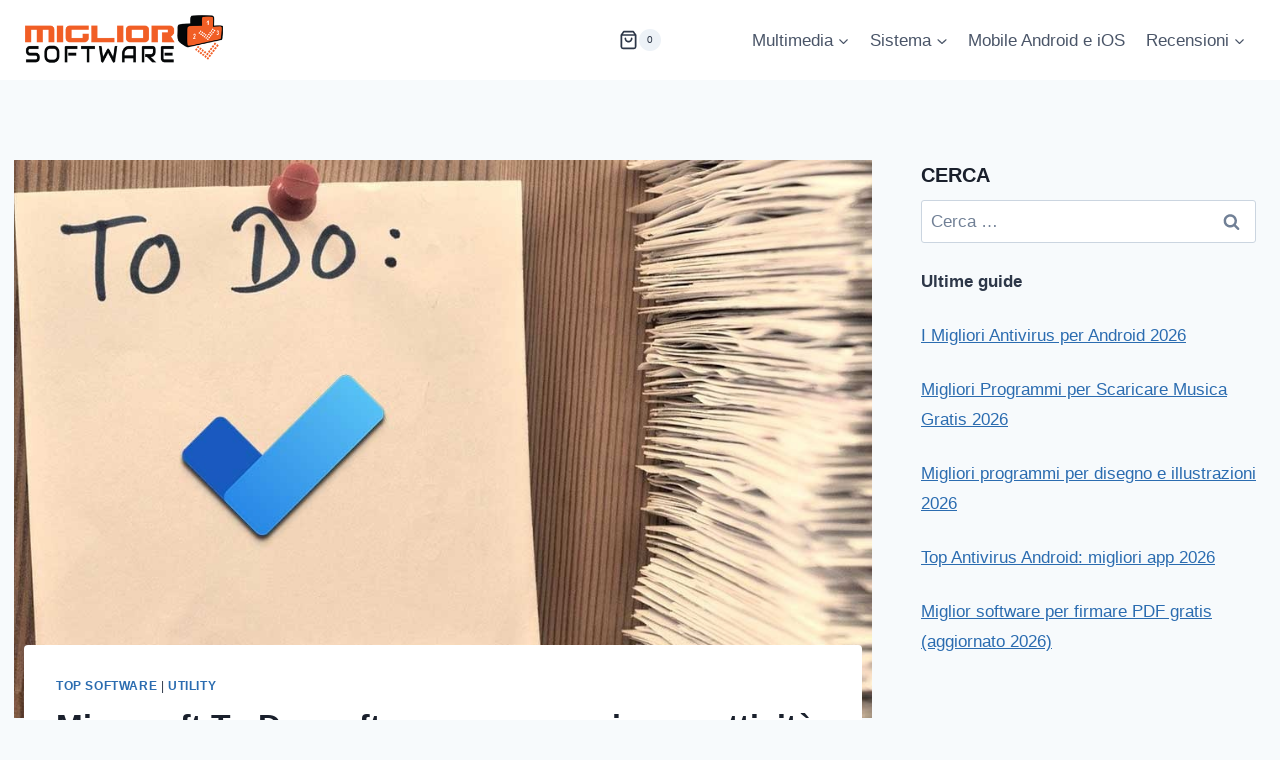

--- FILE ---
content_type: text/html; charset=UTF-8
request_url: https://www.migliorsoftware.net/utility/microsoft-to-do-programma-per-organizzare-le-attivita-ed-essere-piu-produttivo/
body_size: 22358
content:
<!doctype html><html lang="it-IT" class="no-js" itemtype="https://schema.org/Blog" itemscope><head><meta charset="UTF-8"><meta name="viewport" content="width=device-width, initial-scale=1, minimum-scale=1"><meta name='robots' content='index, follow, max-image-preview:large, max-snippet:-1, max-video-preview:-1' /><title>Microsoft To Do: software per organizzare attività su PC | Miglior Software</title><link rel="canonical" href="https://www.migliorsoftware.net/top-software/microsoft-to-do-programma-per-organizzare-le-attivita-ed-essere-piu-produttivo/" /><meta property="og:locale" content="it_IT" /><meta property="og:type" content="article" /><meta property="og:title" content="Microsoft To Do: software per organizzare attività su PC | Miglior Software" /><meta property="og:description" content="Microsoft To Do è una semplice applicazione sviluppata da Wunderlist e acquisita da Microsoft nel 2015. Questo strumento si prende cura di amministrare e gestire tutte le nostre attività che abbiamo in sospeso in modo automatizzato e intelligente. Questo ci permette di utilizzarlo sia per l&#8217;ambito domestico (lista della spesa, ricordare date importanti, ecc.) che..." /><meta property="og:url" content="https://www.migliorsoftware.net/top-software/microsoft-to-do-programma-per-organizzare-le-attivita-ed-essere-piu-produttivo/" /><meta property="og:site_name" content="Miglior Software" /><meta property="article:published_time" content="2021-02-11T18:56:21+00:00" /><meta property="article:modified_time" content="2021-02-22T09:22:05+00:00" /><meta property="og:image" content="https://www.migliorsoftware.net/wp-content/uploads/2021/02/Microsoft-To-Do.jpg" /><meta property="og:image:width" content="1268" /><meta property="og:image:height" content="664" /><meta property="og:image:type" content="image/jpeg" /><meta name="author" content="redazione" /><meta name="twitter:label1" content="Scritto da" /><meta name="twitter:data1" content="" /><meta name="twitter:label2" content="Tempo di lettura stimato" /><meta name="twitter:data2" content="5 minuti" /> <script type="application/ld+json" class="yoast-schema-graph">{"@context":"https://schema.org","@graph":[{"@type":"Article","@id":"https://www.migliorsoftware.net/top-software/microsoft-to-do-programma-per-organizzare-le-attivita-ed-essere-piu-produttivo/#article","isPartOf":{"@id":"https://www.migliorsoftware.net/top-software/microsoft-to-do-programma-per-organizzare-le-attivita-ed-essere-piu-produttivo/"},"author":{"name":"redazione","@id":"https://www.migliorsoftware.net/#/schema/person/dab9d803a14c2ceb18c4806736933ad9"},"headline":"Microsoft To Do: software per organizzare attività su PC","datePublished":"2021-02-11T18:56:21+00:00","dateModified":"2021-02-22T09:22:05+00:00","mainEntityOfPage":{"@id":"https://www.migliorsoftware.net/top-software/microsoft-to-do-programma-per-organizzare-le-attivita-ed-essere-piu-produttivo/"},"wordCount":904,"commentCount":0,"publisher":{"@id":"https://www.migliorsoftware.net/#organization"},"image":{"@id":"https://www.migliorsoftware.net/top-software/microsoft-to-do-programma-per-organizzare-le-attivita-ed-essere-piu-produttivo/#primaryimage"},"thumbnailUrl":"https://www.migliorsoftware.net/wp-content/uploads/2021/02/Microsoft-To-Do.jpg","articleSection":["Top Software","Utility"],"inLanguage":"it-IT","potentialAction":[{"@type":"CommentAction","name":"Comment","target":["https://www.migliorsoftware.net/top-software/microsoft-to-do-programma-per-organizzare-le-attivita-ed-essere-piu-produttivo/#respond"]}]},{"@type":"WebPage","@id":"https://www.migliorsoftware.net/top-software/microsoft-to-do-programma-per-organizzare-le-attivita-ed-essere-piu-produttivo/","url":"https://www.migliorsoftware.net/top-software/microsoft-to-do-programma-per-organizzare-le-attivita-ed-essere-piu-produttivo/","name":"Microsoft To Do: software per organizzare attività su PC | Miglior Software","isPartOf":{"@id":"https://www.migliorsoftware.net/#website"},"primaryImageOfPage":{"@id":"https://www.migliorsoftware.net/top-software/microsoft-to-do-programma-per-organizzare-le-attivita-ed-essere-piu-produttivo/#primaryimage"},"image":{"@id":"https://www.migliorsoftware.net/top-software/microsoft-to-do-programma-per-organizzare-le-attivita-ed-essere-piu-produttivo/#primaryimage"},"thumbnailUrl":"https://www.migliorsoftware.net/wp-content/uploads/2021/02/Microsoft-To-Do.jpg","datePublished":"2021-02-11T18:56:21+00:00","dateModified":"2021-02-22T09:22:05+00:00","breadcrumb":{"@id":"https://www.migliorsoftware.net/top-software/microsoft-to-do-programma-per-organizzare-le-attivita-ed-essere-piu-produttivo/#breadcrumb"},"inLanguage":"it-IT","potentialAction":[{"@type":"ReadAction","target":["https://www.migliorsoftware.net/top-software/microsoft-to-do-programma-per-organizzare-le-attivita-ed-essere-piu-produttivo/"]}]},{"@type":"ImageObject","inLanguage":"it-IT","@id":"https://www.migliorsoftware.net/top-software/microsoft-to-do-programma-per-organizzare-le-attivita-ed-essere-piu-produttivo/#primaryimage","url":"https://www.migliorsoftware.net/wp-content/uploads/2021/02/Microsoft-To-Do.jpg","contentUrl":"https://www.migliorsoftware.net/wp-content/uploads/2021/02/Microsoft-To-Do.jpg","width":1268,"height":664},{"@type":"BreadcrumbList","@id":"https://www.migliorsoftware.net/top-software/microsoft-to-do-programma-per-organizzare-le-attivita-ed-essere-piu-produttivo/#breadcrumb","itemListElement":[{"@type":"ListItem","position":1,"name":"Home","item":"https://www.migliorsoftware.net/"},{"@type":"ListItem","position":2,"name":"Microsoft To Do: software per organizzare attività su PC"}]},{"@type":"WebSite","@id":"https://www.migliorsoftware.net/#website","url":"https://www.migliorsoftware.net/","name":"Miglior Software","description":"Recensioni dei migliori software","publisher":{"@id":"https://www.migliorsoftware.net/#organization"},"potentialAction":[{"@type":"SearchAction","target":{"@type":"EntryPoint","urlTemplate":"https://www.migliorsoftware.net/?s={search_term_string}"},"query-input":{"@type":"PropertyValueSpecification","valueRequired":true,"valueName":"search_term_string"}}],"inLanguage":"it-IT"},{"@type":"Organization","@id":"https://www.migliorsoftware.net/#organization","name":"Miglior Software","url":"https://www.migliorsoftware.net/","logo":{"@type":"ImageObject","inLanguage":"it-IT","@id":"https://www.migliorsoftware.net/#/schema/logo/image/","url":"https://www.migliorsoftware.net/wp-content/uploads/2020/12/cropped-migliorsito-logo.png","contentUrl":"https://www.migliorsoftware.net/wp-content/uploads/2020/12/cropped-migliorsito-logo.png","width":350,"height":89,"caption":"Miglior Software"},"image":{"@id":"https://www.migliorsoftware.net/#/schema/logo/image/"},"sameAs":["https://x.com/MigliorSoftware"]},{"@type":"Person","@id":"https://www.migliorsoftware.net/#/schema/person/dab9d803a14c2ceb18c4806736933ad9","name":"redazione","image":{"@type":"ImageObject","inLanguage":"it-IT","@id":"https://www.migliorsoftware.net/#/schema/person/image/","url":"https://secure.gravatar.com/avatar/01d9c841049c67f94652c8e98567f016?s=96&d=mm&r=g","contentUrl":"https://secure.gravatar.com/avatar/01d9c841049c67f94652c8e98567f016?s=96&d=mm&r=g","caption":"redazione"},"description":"Siamo un gruppo di giovani appassionati nella tecnologia e in particolare in quelle soluzioni software che rendono i nostri pc e dispositivi mobili sempre più potenti e performanti.","sameAs":["https://x.com/https://twitter.com/MigliorSoftware"]}]}</script> <link rel="alternate" type="application/rss+xml" title="Miglior Software &raquo; Feed" href="https://www.migliorsoftware.net/feed/" /> <script defer src="[data-uri]"></script> <link rel="stylesheet" href="https://www.migliorsoftware.net/wp-content/cache/minify/a5ff7.css" media="all" />
<style id='classic-theme-styles-inline-css'>/*! This file is auto-generated */
.wp-block-button__link{color:#fff;background-color:#32373c;border-radius:9999px;box-shadow:none;text-decoration:none;padding:calc(.667em + 2px) calc(1.333em + 2px);font-size:1.125em}.wp-block-file__button{background:#32373c;color:#fff;text-decoration:none}</style><style id='global-styles-inline-css'>:root{--wp--preset--aspect-ratio--square: 1;--wp--preset--aspect-ratio--4-3: 4/3;--wp--preset--aspect-ratio--3-4: 3/4;--wp--preset--aspect-ratio--3-2: 3/2;--wp--preset--aspect-ratio--2-3: 2/3;--wp--preset--aspect-ratio--16-9: 16/9;--wp--preset--aspect-ratio--9-16: 9/16;--wp--preset--color--black: #000000;--wp--preset--color--cyan-bluish-gray: #abb8c3;--wp--preset--color--white: #ffffff;--wp--preset--color--pale-pink: #f78da7;--wp--preset--color--vivid-red: #cf2e2e;--wp--preset--color--luminous-vivid-orange: #ff6900;--wp--preset--color--luminous-vivid-amber: #fcb900;--wp--preset--color--light-green-cyan: #7bdcb5;--wp--preset--color--vivid-green-cyan: #00d084;--wp--preset--color--pale-cyan-blue: #8ed1fc;--wp--preset--color--vivid-cyan-blue: #0693e3;--wp--preset--color--vivid-purple: #9b51e0;--wp--preset--color--theme-palette-1: var(--global-palette1);--wp--preset--color--theme-palette-2: var(--global-palette2);--wp--preset--color--theme-palette-3: var(--global-palette3);--wp--preset--color--theme-palette-4: var(--global-palette4);--wp--preset--color--theme-palette-5: var(--global-palette5);--wp--preset--color--theme-palette-6: var(--global-palette6);--wp--preset--color--theme-palette-7: var(--global-palette7);--wp--preset--color--theme-palette-8: var(--global-palette8);--wp--preset--color--theme-palette-9: var(--global-palette9);--wp--preset--gradient--vivid-cyan-blue-to-vivid-purple: linear-gradient(135deg,rgba(6,147,227,1) 0%,rgb(155,81,224) 100%);--wp--preset--gradient--light-green-cyan-to-vivid-green-cyan: linear-gradient(135deg,rgb(122,220,180) 0%,rgb(0,208,130) 100%);--wp--preset--gradient--luminous-vivid-amber-to-luminous-vivid-orange: linear-gradient(135deg,rgba(252,185,0,1) 0%,rgba(255,105,0,1) 100%);--wp--preset--gradient--luminous-vivid-orange-to-vivid-red: linear-gradient(135deg,rgba(255,105,0,1) 0%,rgb(207,46,46) 100%);--wp--preset--gradient--very-light-gray-to-cyan-bluish-gray: linear-gradient(135deg,rgb(238,238,238) 0%,rgb(169,184,195) 100%);--wp--preset--gradient--cool-to-warm-spectrum: linear-gradient(135deg,rgb(74,234,220) 0%,rgb(151,120,209) 20%,rgb(207,42,186) 40%,rgb(238,44,130) 60%,rgb(251,105,98) 80%,rgb(254,248,76) 100%);--wp--preset--gradient--blush-light-purple: linear-gradient(135deg,rgb(255,206,236) 0%,rgb(152,150,240) 100%);--wp--preset--gradient--blush-bordeaux: linear-gradient(135deg,rgb(254,205,165) 0%,rgb(254,45,45) 50%,rgb(107,0,62) 100%);--wp--preset--gradient--luminous-dusk: linear-gradient(135deg,rgb(255,203,112) 0%,rgb(199,81,192) 50%,rgb(65,88,208) 100%);--wp--preset--gradient--pale-ocean: linear-gradient(135deg,rgb(255,245,203) 0%,rgb(182,227,212) 50%,rgb(51,167,181) 100%);--wp--preset--gradient--electric-grass: linear-gradient(135deg,rgb(202,248,128) 0%,rgb(113,206,126) 100%);--wp--preset--gradient--midnight: linear-gradient(135deg,rgb(2,3,129) 0%,rgb(40,116,252) 100%);--wp--preset--font-size--small: var(--global-font-size-small);--wp--preset--font-size--medium: var(--global-font-size-medium);--wp--preset--font-size--large: var(--global-font-size-large);--wp--preset--font-size--x-large: 42px;--wp--preset--font-size--larger: var(--global-font-size-larger);--wp--preset--font-size--xxlarge: var(--global-font-size-xxlarge);--wp--preset--spacing--20: 0.44rem;--wp--preset--spacing--30: 0.67rem;--wp--preset--spacing--40: 1rem;--wp--preset--spacing--50: 1.5rem;--wp--preset--spacing--60: 2.25rem;--wp--preset--spacing--70: 3.38rem;--wp--preset--spacing--80: 5.06rem;--wp--preset--shadow--natural: 6px 6px 9px rgba(0, 0, 0, 0.2);--wp--preset--shadow--deep: 12px 12px 50px rgba(0, 0, 0, 0.4);--wp--preset--shadow--sharp: 6px 6px 0px rgba(0, 0, 0, 0.2);--wp--preset--shadow--outlined: 6px 6px 0px -3px rgba(255, 255, 255, 1), 6px 6px rgba(0, 0, 0, 1);--wp--preset--shadow--crisp: 6px 6px 0px rgba(0, 0, 0, 1);}:where(.is-layout-flex){gap: 0.5em;}:where(.is-layout-grid){gap: 0.5em;}body .is-layout-flex{display: flex;}.is-layout-flex{flex-wrap: wrap;align-items: center;}.is-layout-flex > :is(*, div){margin: 0;}body .is-layout-grid{display: grid;}.is-layout-grid > :is(*, div){margin: 0;}:where(.wp-block-columns.is-layout-flex){gap: 2em;}:where(.wp-block-columns.is-layout-grid){gap: 2em;}:where(.wp-block-post-template.is-layout-flex){gap: 1.25em;}:where(.wp-block-post-template.is-layout-grid){gap: 1.25em;}.has-black-color{color: var(--wp--preset--color--black) !important;}.has-cyan-bluish-gray-color{color: var(--wp--preset--color--cyan-bluish-gray) !important;}.has-white-color{color: var(--wp--preset--color--white) !important;}.has-pale-pink-color{color: var(--wp--preset--color--pale-pink) !important;}.has-vivid-red-color{color: var(--wp--preset--color--vivid-red) !important;}.has-luminous-vivid-orange-color{color: var(--wp--preset--color--luminous-vivid-orange) !important;}.has-luminous-vivid-amber-color{color: var(--wp--preset--color--luminous-vivid-amber) !important;}.has-light-green-cyan-color{color: var(--wp--preset--color--light-green-cyan) !important;}.has-vivid-green-cyan-color{color: var(--wp--preset--color--vivid-green-cyan) !important;}.has-pale-cyan-blue-color{color: var(--wp--preset--color--pale-cyan-blue) !important;}.has-vivid-cyan-blue-color{color: var(--wp--preset--color--vivid-cyan-blue) !important;}.has-vivid-purple-color{color: var(--wp--preset--color--vivid-purple) !important;}.has-black-background-color{background-color: var(--wp--preset--color--black) !important;}.has-cyan-bluish-gray-background-color{background-color: var(--wp--preset--color--cyan-bluish-gray) !important;}.has-white-background-color{background-color: var(--wp--preset--color--white) !important;}.has-pale-pink-background-color{background-color: var(--wp--preset--color--pale-pink) !important;}.has-vivid-red-background-color{background-color: var(--wp--preset--color--vivid-red) !important;}.has-luminous-vivid-orange-background-color{background-color: var(--wp--preset--color--luminous-vivid-orange) !important;}.has-luminous-vivid-amber-background-color{background-color: var(--wp--preset--color--luminous-vivid-amber) !important;}.has-light-green-cyan-background-color{background-color: var(--wp--preset--color--light-green-cyan) !important;}.has-vivid-green-cyan-background-color{background-color: var(--wp--preset--color--vivid-green-cyan) !important;}.has-pale-cyan-blue-background-color{background-color: var(--wp--preset--color--pale-cyan-blue) !important;}.has-vivid-cyan-blue-background-color{background-color: var(--wp--preset--color--vivid-cyan-blue) !important;}.has-vivid-purple-background-color{background-color: var(--wp--preset--color--vivid-purple) !important;}.has-black-border-color{border-color: var(--wp--preset--color--black) !important;}.has-cyan-bluish-gray-border-color{border-color: var(--wp--preset--color--cyan-bluish-gray) !important;}.has-white-border-color{border-color: var(--wp--preset--color--white) !important;}.has-pale-pink-border-color{border-color: var(--wp--preset--color--pale-pink) !important;}.has-vivid-red-border-color{border-color: var(--wp--preset--color--vivid-red) !important;}.has-luminous-vivid-orange-border-color{border-color: var(--wp--preset--color--luminous-vivid-orange) !important;}.has-luminous-vivid-amber-border-color{border-color: var(--wp--preset--color--luminous-vivid-amber) !important;}.has-light-green-cyan-border-color{border-color: var(--wp--preset--color--light-green-cyan) !important;}.has-vivid-green-cyan-border-color{border-color: var(--wp--preset--color--vivid-green-cyan) !important;}.has-pale-cyan-blue-border-color{border-color: var(--wp--preset--color--pale-cyan-blue) !important;}.has-vivid-cyan-blue-border-color{border-color: var(--wp--preset--color--vivid-cyan-blue) !important;}.has-vivid-purple-border-color{border-color: var(--wp--preset--color--vivid-purple) !important;}.has-vivid-cyan-blue-to-vivid-purple-gradient-background{background: var(--wp--preset--gradient--vivid-cyan-blue-to-vivid-purple) !important;}.has-light-green-cyan-to-vivid-green-cyan-gradient-background{background: var(--wp--preset--gradient--light-green-cyan-to-vivid-green-cyan) !important;}.has-luminous-vivid-amber-to-luminous-vivid-orange-gradient-background{background: var(--wp--preset--gradient--luminous-vivid-amber-to-luminous-vivid-orange) !important;}.has-luminous-vivid-orange-to-vivid-red-gradient-background{background: var(--wp--preset--gradient--luminous-vivid-orange-to-vivid-red) !important;}.has-very-light-gray-to-cyan-bluish-gray-gradient-background{background: var(--wp--preset--gradient--very-light-gray-to-cyan-bluish-gray) !important;}.has-cool-to-warm-spectrum-gradient-background{background: var(--wp--preset--gradient--cool-to-warm-spectrum) !important;}.has-blush-light-purple-gradient-background{background: var(--wp--preset--gradient--blush-light-purple) !important;}.has-blush-bordeaux-gradient-background{background: var(--wp--preset--gradient--blush-bordeaux) !important;}.has-luminous-dusk-gradient-background{background: var(--wp--preset--gradient--luminous-dusk) !important;}.has-pale-ocean-gradient-background{background: var(--wp--preset--gradient--pale-ocean) !important;}.has-electric-grass-gradient-background{background: var(--wp--preset--gradient--electric-grass) !important;}.has-midnight-gradient-background{background: var(--wp--preset--gradient--midnight) !important;}.has-small-font-size{font-size: var(--wp--preset--font-size--small) !important;}.has-medium-font-size{font-size: var(--wp--preset--font-size--medium) !important;}.has-large-font-size{font-size: var(--wp--preset--font-size--large) !important;}.has-x-large-font-size{font-size: var(--wp--preset--font-size--x-large) !important;}
:where(.wp-block-post-template.is-layout-flex){gap: 1.25em;}:where(.wp-block-post-template.is-layout-grid){gap: 1.25em;}
:where(.wp-block-columns.is-layout-flex){gap: 2em;}:where(.wp-block-columns.is-layout-grid){gap: 2em;}
:root :where(.wp-block-pullquote){font-size: 1.5em;line-height: 1.6;}</style><link rel='stylesheet' id='contact-form-7-css' href='https://www.migliorsoftware.net/wp-content/cache/autoptimize/autoptimize_single_3fd2afa98866679439097f4ab102fe0a.php?ver=6.0.6' media='all' /><style id='woocommerce-inline-inline-css'>.woocommerce form .form-row .required { visibility: visible; }</style><link rel='stylesheet' id='brands-styles-css' href='https://www.migliorsoftware.net/wp-content/cache/autoptimize/autoptimize_single_48d56016b20f151be4f24ba6d0eb1be4.php?ver=9.8.5' media='all' /><link rel="stylesheet" href="https://www.migliorsoftware.net/wp-content/cache/minify/f745f.css" media="all" />
<style id='kadence-global-inline-css'>/* Kadence Base CSS */
:root{--global-palette1:#2B6CB0;--global-palette2:#215387;--global-palette3:#1A202C;--global-palette4:#2D3748;--global-palette5:#4A5568;--global-palette6:#718096;--global-palette7:#EDF2F7;--global-palette8:#F7FAFC;--global-palette9:#ffffff;--global-palette9rgb:255, 255, 255;--global-palette-highlight:var(--global-palette1);--global-palette-highlight-alt:var(--global-palette2);--global-palette-highlight-alt2:var(--global-palette9);--global-palette-btn-bg:var(--global-palette1);--global-palette-btn-bg-hover:var(--global-palette2);--global-palette-btn:var(--global-palette9);--global-palette-btn-hover:var(--global-palette9);--global-body-font-family:-apple-system,BlinkMacSystemFont,"Segoe UI",Roboto,Oxygen-Sans,Ubuntu,Cantarell,"Helvetica Neue",sans-serif, "Apple Color Emoji", "Segoe UI Emoji", "Segoe UI Symbol";--global-heading-font-family:inherit;--global-primary-nav-font-family:inherit;--global-fallback-font:sans-serif;--global-display-fallback-font:sans-serif;--global-content-width:1290px;--global-content-narrow-width:842px;--global-content-edge-padding:1.5rem;--global-content-boxed-padding:2rem;--global-calc-content-width:calc(1290px - var(--global-content-edge-padding) - var(--global-content-edge-padding) );--wp--style--global--content-size:var(--global-calc-content-width);}.wp-site-blocks{--global-vw:calc( 100vw - ( 0.5 * var(--scrollbar-offset)));}body{background:var(--global-palette8);}body, input, select, optgroup, textarea{font-weight:400;font-size:17px;line-height:1.6;font-family:var(--global-body-font-family);color:var(--global-palette4);}.content-bg, body.content-style-unboxed .site{background:var(--global-palette9);}h1,h2,h3,h4,h5,h6{font-family:var(--global-heading-font-family);}h1{font-weight:700;font-size:32px;line-height:1.5;color:var(--global-palette3);}h2{font-weight:700;font-size:28px;line-height:1.5;color:var(--global-palette3);}h3{font-weight:700;font-size:24px;line-height:1.5;color:var(--global-palette3);}h4{font-weight:700;font-size:22px;line-height:1.5;color:var(--global-palette4);}h5{font-weight:700;font-size:20px;line-height:1.5;color:var(--global-palette4);}h6{font-weight:700;font-size:18px;line-height:1.5;color:var(--global-palette5);}.entry-hero .kadence-breadcrumbs{max-width:1290px;}.site-container, .site-header-row-layout-contained, .site-footer-row-layout-contained, .entry-hero-layout-contained, .comments-area, .alignfull > .wp-block-cover__inner-container, .alignwide > .wp-block-cover__inner-container{max-width:var(--global-content-width);}.content-width-narrow .content-container.site-container, .content-width-narrow .hero-container.site-container{max-width:var(--global-content-narrow-width);}@media all and (min-width: 1520px){.wp-site-blocks .content-container  .alignwide{margin-left:-115px;margin-right:-115px;width:unset;max-width:unset;}}@media all and (min-width: 1102px){.content-width-narrow .wp-site-blocks .content-container .alignwide{margin-left:-130px;margin-right:-130px;width:unset;max-width:unset;}}.content-style-boxed .wp-site-blocks .entry-content .alignwide{margin-left:calc( -1 * var( --global-content-boxed-padding ) );margin-right:calc( -1 * var( --global-content-boxed-padding ) );}.content-area{margin-top:5rem;margin-bottom:5rem;}@media all and (max-width: 1024px){.content-area{margin-top:3rem;margin-bottom:3rem;}}@media all and (max-width: 767px){.content-area{margin-top:2rem;margin-bottom:2rem;}}@media all and (max-width: 1024px){:root{--global-content-boxed-padding:2rem;}}@media all and (max-width: 767px){:root{--global-content-boxed-padding:1.5rem;}}.entry-content-wrap{padding:2rem;}@media all and (max-width: 1024px){.entry-content-wrap{padding:2rem;}}@media all and (max-width: 767px){.entry-content-wrap{padding:1.5rem;}}.entry.single-entry{box-shadow:0px 15px 15px -10px rgba(0,0,0,0.05);}.entry.loop-entry{box-shadow:0px 15px 15px -10px rgba(0,0,0,0.05);}.loop-entry .entry-content-wrap{padding:2rem;}@media all and (max-width: 1024px){.loop-entry .entry-content-wrap{padding:2rem;}}@media all and (max-width: 767px){.loop-entry .entry-content-wrap{padding:1.5rem;}}.primary-sidebar.widget-area .widget{margin-bottom:1.5em;color:var(--global-palette4);}.primary-sidebar.widget-area .widget-title{font-weight:700;font-size:20px;line-height:1.5;color:var(--global-palette3);}button, .button, .wp-block-button__link, input[type="button"], input[type="reset"], input[type="submit"], .fl-button, .elementor-button-wrapper .elementor-button{box-shadow:0px 0px 0px -7px rgba(0,0,0,0);}button:hover, button:focus, button:active, .button:hover, .button:focus, .button:active, .wp-block-button__link:hover, .wp-block-button__link:focus, .wp-block-button__link:active, input[type="button"]:hover, input[type="button"]:focus, input[type="button"]:active, input[type="reset"]:hover, input[type="reset"]:focus, input[type="reset"]:active, input[type="submit"]:hover, input[type="submit"]:focus, input[type="submit"]:active, .elementor-button-wrapper .elementor-button:hover, .elementor-button-wrapper .elementor-button:focus, .elementor-button-wrapper .elementor-button:active{box-shadow:0px 15px 25px -7px rgba(0,0,0,0.1);}.kb-button.kb-btn-global-outline.kb-btn-global-inherit{padding-top:calc(px - 2px);padding-right:calc(px - 2px);padding-bottom:calc(px - 2px);padding-left:calc(px - 2px);}@media all and (min-width: 1025px){.transparent-header .entry-hero .entry-hero-container-inner{padding-top:80px;}}@media all and (max-width: 1024px){.mobile-transparent-header .entry-hero .entry-hero-container-inner{padding-top:80px;}}@media all and (max-width: 767px){.mobile-transparent-header .entry-hero .entry-hero-container-inner{padding-top:80px;}}.entry-hero.post-hero-section .entry-header{min-height:200px;}
/* Kadence Header CSS */
@media all and (max-width: 1024px){.mobile-transparent-header #masthead{position:absolute;left:0px;right:0px;z-index:100;}.kadence-scrollbar-fixer.mobile-transparent-header #masthead{right:var(--scrollbar-offset,0);}.mobile-transparent-header #masthead, .mobile-transparent-header .site-top-header-wrap .site-header-row-container-inner, .mobile-transparent-header .site-main-header-wrap .site-header-row-container-inner, .mobile-transparent-header .site-bottom-header-wrap .site-header-row-container-inner{background:transparent;}.site-header-row-tablet-layout-fullwidth, .site-header-row-tablet-layout-standard{padding:0px;}}@media all and (min-width: 1025px){.transparent-header #masthead{position:absolute;left:0px;right:0px;z-index:100;}.transparent-header.kadence-scrollbar-fixer #masthead{right:var(--scrollbar-offset,0);}.transparent-header #masthead, .transparent-header .site-top-header-wrap .site-header-row-container-inner, .transparent-header .site-main-header-wrap .site-header-row-container-inner, .transparent-header .site-bottom-header-wrap .site-header-row-container-inner{background:transparent;}}.site-branding a.brand img{max-width:200px;}.site-branding a.brand img.svg-logo-image{width:200px;}.site-branding{padding:0px 0px 0px 0px;}#masthead, #masthead .kadence-sticky-header.item-is-fixed:not(.item-at-start):not(.site-header-row-container):not(.site-main-header-wrap), #masthead .kadence-sticky-header.item-is-fixed:not(.item-at-start) > .site-header-row-container-inner{background:#ffffff;}.site-main-header-inner-wrap{min-height:80px;}.header-navigation[class*="header-navigation-style-underline"] .header-menu-container.primary-menu-container>ul>li>a:after{width:calc( 100% - 1.2em);}.main-navigation .primary-menu-container > ul > li.menu-item > a{padding-left:calc(1.2em / 2);padding-right:calc(1.2em / 2);padding-top:0.6em;padding-bottom:0.6em;color:var(--global-palette5);}.main-navigation .primary-menu-container > ul > li.menu-item .dropdown-nav-special-toggle{right:calc(1.2em / 2);}.main-navigation .primary-menu-container > ul > li.menu-item > a:hover{color:var(--global-palette-highlight);}.main-navigation .primary-menu-container > ul > li.menu-item.current-menu-item > a{color:var(--global-palette3);}.header-navigation .header-menu-container ul ul.sub-menu, .header-navigation .header-menu-container ul ul.submenu{background:var(--global-palette3);box-shadow:0px 2px 13px 0px rgba(0,0,0,0.1);}.header-navigation .header-menu-container ul ul li.menu-item, .header-menu-container ul.menu > li.kadence-menu-mega-enabled > ul > li.menu-item > a{border-bottom:1px solid rgba(255,255,255,0.1);}.header-navigation .header-menu-container ul ul li.menu-item > a{width:200px;padding-top:1em;padding-bottom:1em;color:var(--global-palette8);font-size:12px;}.header-navigation .header-menu-container ul ul li.menu-item > a:hover{color:var(--global-palette9);background:var(--global-palette4);}.header-navigation .header-menu-container ul ul li.menu-item.current-menu-item > a{color:var(--global-palette9);background:var(--global-palette4);}.mobile-toggle-open-container .menu-toggle-open, .mobile-toggle-open-container .menu-toggle-open:focus{color:var(--global-palette5);padding:0.4em 0.6em 0.4em 0.6em;font-size:14px;}.mobile-toggle-open-container .menu-toggle-open.menu-toggle-style-bordered{border:1px solid currentColor;}.mobile-toggle-open-container .menu-toggle-open .menu-toggle-icon{font-size:20px;}.mobile-toggle-open-container .menu-toggle-open:hover, .mobile-toggle-open-container .menu-toggle-open:focus-visible{color:var(--global-palette-highlight);}.mobile-navigation ul li{font-size:14px;}.mobile-navigation ul li a{padding-top:1em;padding-bottom:1em;}.mobile-navigation ul li > a, .mobile-navigation ul li.menu-item-has-children > .drawer-nav-drop-wrap{color:var(--global-palette8);}.mobile-navigation ul li.current-menu-item > a, .mobile-navigation ul li.current-menu-item.menu-item-has-children > .drawer-nav-drop-wrap{color:var(--global-palette-highlight);}.mobile-navigation ul li.menu-item-has-children .drawer-nav-drop-wrap, .mobile-navigation ul li:not(.menu-item-has-children) a{border-bottom:1px solid rgba(255,255,255,0.1);}.mobile-navigation:not(.drawer-navigation-parent-toggle-true) ul li.menu-item-has-children .drawer-nav-drop-wrap button{border-left:1px solid rgba(255,255,255,0.1);}#mobile-drawer .drawer-header .drawer-toggle{padding:0.6em 0.15em 0.6em 0.15em;font-size:24px;}
/* Kadence Footer CSS */
.site-bottom-footer-inner-wrap{padding-top:30px;padding-bottom:30px;grid-column-gap:30px;}.site-bottom-footer-inner-wrap .widget{margin-bottom:30px;}.site-bottom-footer-inner-wrap .site-footer-section:not(:last-child):after{right:calc(-30px / 2);}
/* Kadence Woo CSS */
.entry-hero.product-hero-section .entry-header{min-height:200px;}.product-title .single-category{font-weight:700;font-size:32px;line-height:1.5;color:var(--global-palette3);}.wp-site-blocks .product-hero-section .extra-title{font-weight:700;font-size:32px;line-height:1.5;}.woocommerce ul.products.woo-archive-btn-button .product-action-wrap .button:not(.kb-button), .woocommerce ul.products li.woo-archive-btn-button .button:not(.kb-button), .wc-block-grid__product.woo-archive-btn-button .product-details .wc-block-grid__product-add-to-cart .wp-block-button__link{border:2px none transparent;box-shadow:0px 0px 0px 0px rgba(0,0,0,0.0);}.woocommerce ul.products.woo-archive-btn-button .product-action-wrap .button:not(.kb-button):hover, .woocommerce ul.products li.woo-archive-btn-button .button:not(.kb-button):hover, .wc-block-grid__product.woo-archive-btn-button .product-details .wc-block-grid__product-add-to-cart .wp-block-button__link:hover{box-shadow:0px 0px 0px 0px rgba(0,0,0,0);}</style><link rel="stylesheet" href="https://www.migliorsoftware.net/wp-content/cache/minify/08291.css" media="all" />
 <script  src="https://www.migliorsoftware.net/wp-content/cache/minify/d52ed.js"></script>
   <script defer id="wc-add-to-cart-js-extra" src="[data-uri]"></script>   <script defer id="woocommerce-js-extra" src="[data-uri]"></script>   <script defer src="https://www.googletagmanager.com/gtag/js?id=G-LDVR4PE8G7"></script> <script defer src="[data-uri]"></script>  <script async src="https://pagead2.googlesyndication.com/pagead/js/adsbygoogle.js?client=ca-pub-4875027129723585" crossorigin="anonymous"></script> 
 <script type="application/ld+json">{
  "@context": "https://schema.org",
  "@type": "Organization",
  "name": "MigliorSoftware.net",
  "url": "https://migliorsoftware.net",
  "logo": "https://migliorsoftware.net/wp-content/uploads/logo.png",
  "sameAs": [
    "https://www.facebook.com/migliorsoftware",
    "https://www.linkedin.com/company/migliorsoftware"
  ],
  "description": "Recensioni e guide sui migliori software per Windows, macOS, Android e iOS.",
  "founder": "Redazione MigliorSoftware.net",
  "foundingDate": "2016",
  "contactPoint": {
    "@type": "ContactPoint",
    "contactType": "customer support",
    "email": "info@migliorsoftware.net"
  }
}</script> <style>/* CSS added by WP Meta and Date Remover*/.wp-block-post-author__name{display:none !important;}
.wp-block-post-date{display:none !important;}
 .entry-meta {display:none !important;}
	.home .entry-meta { display: none; }
	.entry-footer {display:none !important;}
	.home .entry-footer { display: none; }</style><noscript><style>.woocommerce-product-gallery{ opacity: 1 !important; }</style></noscript><link rel="icon" href="https://www.migliorsoftware.net/wp-content/uploads/2020/05/cropped-favicon-32x32.png" sizes="32x32" /><link rel="icon" href="https://www.migliorsoftware.net/wp-content/uploads/2020/05/cropped-favicon-192x192.png" sizes="192x192" /><link rel="apple-touch-icon" href="https://www.migliorsoftware.net/wp-content/uploads/2020/05/cropped-favicon-180x180.png" /><meta name="msapplication-TileImage" content="https://www.migliorsoftware.net/wp-content/uploads/2020/05/cropped-favicon-270x270.png" /></head><body class="post-template-default single single-post postid-7088 single-format-standard wp-custom-logo wp-embed-responsive theme-kadence woocommerce-no-js footer-on-bottom hide-focus-outline link-style-standard has-sidebar content-title-style-normal content-width-normal content-style-boxed content-vertical-padding-show non-transparent-header mobile-non-transparent-header"><div id="wrapper" class="site wp-site-blocks"> <a class="skip-link screen-reader-text scroll-ignore" href="#main">Salta al contenuto</a><header id="masthead" class="site-header" role="banner" itemtype="https://schema.org/WPHeader" itemscope><div id="main-header" class="site-header-wrap"><div class="site-header-inner-wrap"><div class="site-header-upper-wrap"><div class="site-header-upper-inner-wrap"><div class="site-main-header-wrap site-header-row-container site-header-focus-item site-header-row-layout-standard" data-section="kadence_customizer_header_main"><div class="site-header-row-container-inner"><div class="site-container"><div class="site-main-header-inner-wrap site-header-row site-header-row-has-sides site-header-row-center-column"><div class="site-header-main-section-left site-header-section site-header-section-left"><div class="site-header-item site-header-focus-item" data-section="title_tagline"><div class="site-branding branding-layout-standard site-brand-logo-only"><a class="brand has-logo-image" href="https://www.migliorsoftware.net/" rel="home" data-wpel-link="internal"><noscript><img width="350" height="89" src="https://www.migliorsoftware.net/wp-content/uploads/2020/12/cropped-migliorsito-logo.png" class="custom-logo" alt="Miglior Software" decoding="async" srcset="https://www.migliorsoftware.net/wp-content/uploads/2020/12/cropped-migliorsito-logo.png 350w, https://www.migliorsoftware.net/wp-content/uploads/2020/12/cropped-migliorsito-logo-300x76.png 300w" sizes="(max-width: 350px) 100vw, 350px" /></noscript><img width="350" height="89" src='data:image/svg+xml,%3Csvg%20xmlns=%22http://www.w3.org/2000/svg%22%20viewBox=%220%200%20350%2089%22%3E%3C/svg%3E' data-src="https://www.migliorsoftware.net/wp-content/uploads/2020/12/cropped-migliorsito-logo.png" class="lazyload custom-logo" alt="Miglior Software" decoding="async" data-srcset="https://www.migliorsoftware.net/wp-content/uploads/2020/12/cropped-migliorsito-logo.png 350w, https://www.migliorsoftware.net/wp-content/uploads/2020/12/cropped-migliorsito-logo-300x76.png 300w" data-sizes="(max-width: 350px) 100vw, 350px" /></a></div></div><div class="site-header-main-section-left-center site-header-section site-header-section-left-center"></div></div><div class="site-header-main-section-center site-header-section site-header-section-center"><div class="site-header-item site-header-focus-item" data-section="kadence_customizer_cart"><div class="header-cart-wrap kadence-header-cart"><span class="header-cart-empty-check header-cart-is-empty-true"></span><div class="header-cart-inner-wrap cart-show-label-false cart-style-link"><a href="https://www.migliorsoftware.net" aria-label="Carrello acquisti" class="header-cart-button" data-wpel-link="internal"><span class="kadence-svg-iconset"><svg class="kadence-svg-icon kadence-shopping-bag-svg" fill="currentColor" version="1.1" xmlns="http://www.w3.org/2000/svg" width="24" height="24" viewBox="0 0 24 24"><title>Carrello acquisti</title><path d="M19 5h-14l1.5-2h11zM21.794 5.392l-2.994-3.992c-0.196-0.261-0.494-0.399-0.8-0.4h-12c-0.326 0-0.616 0.156-0.8 0.4l-2.994 3.992c-0.043 0.056-0.081 0.117-0.111 0.182-0.065 0.137-0.096 0.283-0.095 0.426v14c0 0.828 0.337 1.58 0.879 2.121s1.293 0.879 2.121 0.879h14c0.828 0 1.58-0.337 2.121-0.879s0.879-1.293 0.879-2.121v-14c0-0.219-0.071-0.422-0.189-0.585-0.004-0.005-0.007-0.010-0.011-0.015zM4 7h16v13c0 0.276-0.111 0.525-0.293 0.707s-0.431 0.293-0.707 0.293h-14c-0.276 0-0.525-0.111-0.707-0.293s-0.293-0.431-0.293-0.707zM15 10c0 0.829-0.335 1.577-0.879 2.121s-1.292 0.879-2.121 0.879-1.577-0.335-2.121-0.879-0.879-1.292-0.879-2.121c0-0.552-0.448-1-1-1s-1 0.448-1 1c0 1.38 0.561 2.632 1.464 3.536s2.156 1.464 3.536 1.464 2.632-0.561 3.536-1.464 1.464-2.156 1.464-3.536c0-0.552-0.448-1-1-1s-1 0.448-1 1z"></path> </svg></span><span class="header-cart-total header-cart-is-empty-true">0</span></a></div></div></div></div><div class="site-header-main-section-right site-header-section site-header-section-right"><div class="site-header-main-section-right-center site-header-section site-header-section-right-center"></div><div class="site-header-item site-header-focus-item site-header-item-main-navigation header-navigation-layout-stretch-false header-navigation-layout-fill-stretch-false" data-section="kadence_customizer_primary_navigation"><nav id="site-navigation" class="main-navigation header-navigation nav--toggle-sub header-navigation-style-standard header-navigation-dropdown-animation-none" role="navigation" aria-label="Navigazione Principale"><div class="primary-menu-container header-menu-container"><ul id="primary-menu" class="menu"><li id="menu-item-363" class="menu-item menu-item-type-custom menu-item-object-custom menu-item-has-children menu-item-363"><a href="#"><span class="nav-drop-title-wrap">Multimedia<span class="dropdown-nav-toggle"><span class="kadence-svg-iconset svg-baseline"><svg aria-hidden="true" class="kadence-svg-icon kadence-arrow-down-svg" fill="currentColor" version="1.1" xmlns="http://www.w3.org/2000/svg" width="24" height="24" viewBox="0 0 24 24"><title>Espandi</title><path d="M5.293 9.707l6 6c0.391 0.391 1.024 0.391 1.414 0l6-6c0.391-0.391 0.391-1.024 0-1.414s-1.024-0.391-1.414 0l-5.293 5.293-5.293-5.293c-0.391-0.391-1.024-0.391-1.414 0s-0.391 1.024 0 1.414z"></path> </svg></span></span></span></a><ul class="sub-menu"><li id="menu-item-364" class="menu-item menu-item-type-taxonomy menu-item-object-category menu-item-364"><a href="https://www.migliorsoftware.net/audio/" data-wpel-link="internal">Audio</a></li><li id="menu-item-365" class="menu-item menu-item-type-taxonomy menu-item-object-category menu-item-365"><a href="https://www.migliorsoftware.net/video/" data-wpel-link="internal">Video</a></li><li id="menu-item-389" class="menu-item menu-item-type-taxonomy menu-item-object-category menu-item-389"><a href="https://www.migliorsoftware.net/grafica/" data-wpel-link="internal">Grafica e Foto</a></li></ul></li><li id="menu-item-366" class="menu-item menu-item-type-custom menu-item-object-custom menu-item-has-children menu-item-366"><a href="#"><span class="nav-drop-title-wrap">Sistema<span class="dropdown-nav-toggle"><span class="kadence-svg-iconset svg-baseline"><svg aria-hidden="true" class="kadence-svg-icon kadence-arrow-down-svg" fill="currentColor" version="1.1" xmlns="http://www.w3.org/2000/svg" width="24" height="24" viewBox="0 0 24 24"><title>Espandi</title><path d="M5.293 9.707l6 6c0.391 0.391 1.024 0.391 1.414 0l6-6c0.391-0.391 0.391-1.024 0-1.414s-1.024-0.391-1.414 0l-5.293 5.293-5.293-5.293c-0.391-0.391-1.024-0.391-1.414 0s-0.391 1.024 0 1.414z"></path> </svg></span></span></span></a><ul class="sub-menu"><li id="menu-item-368" class="menu-item menu-item-type-taxonomy menu-item-object-category menu-item-368"><a href="https://www.migliorsoftware.net/sicurezza/" data-wpel-link="internal">Sicurezza</a></li><li id="menu-item-367" class="menu-item menu-item-type-taxonomy menu-item-object-category menu-item-367"><a href="https://www.migliorsoftware.net/antivirus/" data-wpel-link="internal">Antivirus</a></li><li id="menu-item-370" class="menu-item menu-item-type-taxonomy menu-item-object-category current-post-ancestor current-menu-parent current-post-parent menu-item-370"><a href="https://www.migliorsoftware.net/utility/" data-wpel-link="internal">Utility</a></li><li id="menu-item-371" class="menu-item menu-item-type-taxonomy menu-item-object-category menu-item-371"><a href="https://www.migliorsoftware.net/gestione-file/" data-wpel-link="internal">Gestione File</a></li></ul></li><li id="menu-item-372" class="menu-item menu-item-type-taxonomy menu-item-object-category menu-item-372"><a href="https://www.migliorsoftware.net/android-ios/" data-wpel-link="internal">Mobile Android e iOS</a></li><li id="menu-item-362" class="menu-item menu-item-type-taxonomy menu-item-object-category menu-item-has-children menu-item-362"><a href="https://www.migliorsoftware.net/recensioni/" data-wpel-link="internal"><span class="nav-drop-title-wrap">Recensioni<span class="dropdown-nav-toggle"><span class="kadence-svg-iconset svg-baseline"><svg aria-hidden="true" class="kadence-svg-icon kadence-arrow-down-svg" fill="currentColor" version="1.1" xmlns="http://www.w3.org/2000/svg" width="24" height="24" viewBox="0 0 24 24"><title>Espandi</title><path d="M5.293 9.707l6 6c0.391 0.391 1.024 0.391 1.414 0l6-6c0.391-0.391 0.391-1.024 0-1.414s-1.024-0.391-1.414 0l-5.293 5.293-5.293-5.293c-0.391-0.391-1.024-0.391-1.414 0s-0.391 1.024 0 1.414z"></path> </svg></span></span></span></a><ul class="sub-menu"><li id="menu-item-12238" class="menu-item menu-item-type-post_type menu-item-object-page menu-item-12238"><a href="https://www.migliorsoftware.net/contact/" data-wpel-link="internal">Chi Siamo</a></li></ul></li></ul></div></nav></div></div></div></div></div></div></div></div></div></div><div id="mobile-header" class="site-mobile-header-wrap"><div class="site-header-inner-wrap"><div class="site-header-upper-wrap"><div class="site-header-upper-inner-wrap"><div class="site-main-header-wrap site-header-focus-item site-header-row-layout-standard site-header-row-tablet-layout-default site-header-row-mobile-layout-default "><div class="site-header-row-container-inner"><div class="site-container"><div class="site-main-header-inner-wrap site-header-row site-header-row-has-sides site-header-row-no-center"><div class="site-header-main-section-left site-header-section site-header-section-left"><div class="site-header-item site-header-focus-item" data-section="title_tagline"><div class="site-branding mobile-site-branding branding-layout-standard branding-tablet-layout-inherit site-brand-logo-only branding-mobile-layout-inherit"><a class="brand has-logo-image" href="https://www.migliorsoftware.net/" rel="home" data-wpel-link="internal"><noscript><img width="350" height="89" src="https://www.migliorsoftware.net/wp-content/uploads/2020/12/cropped-migliorsito-logo.png" class="custom-logo" alt="Miglior Software" decoding="async" srcset="https://www.migliorsoftware.net/wp-content/uploads/2020/12/cropped-migliorsito-logo.png 350w, https://www.migliorsoftware.net/wp-content/uploads/2020/12/cropped-migliorsito-logo-300x76.png 300w" sizes="(max-width: 350px) 100vw, 350px" /></noscript><img width="350" height="89" src='data:image/svg+xml,%3Csvg%20xmlns=%22http://www.w3.org/2000/svg%22%20viewBox=%220%200%20350%2089%22%3E%3C/svg%3E' data-src="https://www.migliorsoftware.net/wp-content/uploads/2020/12/cropped-migliorsito-logo.png" class="lazyload custom-logo" alt="Miglior Software" decoding="async" data-srcset="https://www.migliorsoftware.net/wp-content/uploads/2020/12/cropped-migliorsito-logo.png 350w, https://www.migliorsoftware.net/wp-content/uploads/2020/12/cropped-migliorsito-logo-300x76.png 300w" data-sizes="(max-width: 350px) 100vw, 350px" /></a></div></div></div><div class="site-header-main-section-right site-header-section site-header-section-right"><div class="site-header-item site-header-focus-item site-header-item-navgation-popup-toggle" data-section="kadence_customizer_mobile_trigger"><div class="mobile-toggle-open-container"> <button id="mobile-toggle" class="menu-toggle-open drawer-toggle menu-toggle-style-default" aria-label="Apri il menu" data-toggle-target="#mobile-drawer" data-toggle-body-class="showing-popup-drawer-from-right" aria-expanded="false" data-set-focus=".menu-toggle-close"
 > <span class="menu-toggle-icon"><span class="kadence-svg-iconset"><svg aria-hidden="true" class="kadence-svg-icon kadence-menu-svg" fill="currentColor" version="1.1" xmlns="http://www.w3.org/2000/svg" width="24" height="24" viewBox="0 0 24 24"><title>Attiva/disattiva menu</title><path d="M3 13h18c0.552 0 1-0.448 1-1s-0.448-1-1-1h-18c-0.552 0-1 0.448-1 1s0.448 1 1 1zM3 7h18c0.552 0 1-0.448 1-1s-0.448-1-1-1h-18c-0.552 0-1 0.448-1 1s0.448 1 1 1zM3 19h18c0.552 0 1-0.448 1-1s-0.448-1-1-1h-18c-0.552 0-1 0.448-1 1s0.448 1 1 1z"></path> </svg></span></span> </button></div></div></div></div></div></div></div></div></div></div></div></header><div id="inner-wrap" class="wrap hfeed kt-clear"><div id="primary" class="content-area"><div class="content-container site-container"><main id="main" class="site-main" role="main"><div class="woocommerce kadence-woo-messages-none-woo-pages woocommerce-notices-wrapper"></div><div class="content-wrap"><div class="post-thumbnail article-post-thumbnail kadence-thumbnail-position-behind alignwide kadence-thumbnail-ratio-2-3"><div class="post-thumbnail-inner"> <img width="1268" height="664" src="https://www.migliorsoftware.net/wp-content/uploads/2021/02/Microsoft-To-Do.jpg" class="post-top-featured wp-post-image" alt="" decoding="async" fetchpriority="high" srcset="https://www.migliorsoftware.net/wp-content/uploads/2021/02/Microsoft-To-Do.jpg 1268w, https://www.migliorsoftware.net/wp-content/uploads/2021/02/Microsoft-To-Do-600x314.jpg 600w, https://www.migliorsoftware.net/wp-content/uploads/2021/02/Microsoft-To-Do-300x157.jpg 300w, https://www.migliorsoftware.net/wp-content/uploads/2021/02/Microsoft-To-Do-1024x536.jpg 1024w, https://www.migliorsoftware.net/wp-content/uploads/2021/02/Microsoft-To-Do-768x402.jpg 768w" sizes="(max-width: 1268px) 100vw, 1268px" /></div></div><article id="post-7088" class="entry content-bg single-entry post-7088 post type-post status-publish format-standard has-post-thumbnail hentry category-top-software category-utility"><div class="entry-content-wrap"><header class="entry-header post-title title-align-inherit title-tablet-align-inherit title-mobile-align-inherit"><div class="entry-taxonomies"> <span class="category-links term-links category-style-normal"> <a href="https://www.migliorsoftware.net/top-software/" rel="tag" data-wpel-link="internal">Top Software</a> | <a href="https://www.migliorsoftware.net/utility/" rel="tag" data-wpel-link="internal">Utility</a> </span></div><h1 class="entry-title">Microsoft To Do: software per organizzare attività su PC</h1><div class="entry-meta entry-meta-divider-dot"> <span class="posted-by"><span class="meta-label">Di</span><span class="author vcard"><a class="url fn n" href="https://www.migliorsoftware.net/author/admin/" data-wpel-link="internal"></a></span></span> <span class="posted-on"> <time class="entry-date published" datetime=""></time><time class="updated" datetime=""></time> </span></div></header><div class="entry-content single-content"><p>Microsoft To Do è una semplice applicazione sviluppata da Wunderlist e acquisita da Microsoft nel 2015. Questo strumento si prende cura di <strong>amministrare e gestire tutte le nostre attività</strong> che abbiamo in sospeso in modo automatizzato e intelligente. Questo ci permette di utilizzarlo sia per l&#8217;ambito domestico (lista della spesa, ricordare date importanti, ecc.) che per uso professionale (data di lavoro da consegnare, orario di una riunione, ecc.). Con questo evitiamo di dipendere da agende o note adesive che diventano un&#8217;opzione meno pratica, così come <strong>aumentare la nostra produttività</strong> e abbassare i nostri livelli di stress.</p><p>Questa applicazione gratuita ci permette di avere un diario personalizzato, dove possiamo scrivere il nostro elenco di attività, che possiamo classificare per colore. Su di lei possiamo <strong>impostare una data di scadenza o attivare promemoria</strong> sia periodicamente che in modo univoco. Ci consente inoltre di allegare file e si integra comodamente con Outlook per ricevere notifiche. Possiamo organizzare tutte le attività per tipo e, a sua volta, raggrupparle in gruppi di elenchi per una migliore organizzazione.</p><p>Attraverso Microsoft To Do possiamo<strong> integrare le nostre attività con Microsoft Planner</strong> in modo che tutte quelle attività relative a un progetto che sono state assegnate al nostro utente compaiano nella categoria delle attività assegnate. Non appena l&#8217;attività è stata completata, verrà automaticamente completata in Planner e la persona responsabile verrà informata del suo completamento.</p><p><a href="https://to-do.microsoft.com/tasks/" data-wpel-link="external" rel="nofollow external noopener noreferrer">LINK MICROSOFT TO DO &gt;&gt;</a></p><h2>Punti salienti di Microsoft To Do</h2><p>Una volta eseguita l&#8217;applicazione, viene visualizzato il suo menu principale con un&#8217;interfaccia visivamente accattivante. Nella colonna di sinistra vediamo le diverse sezioni che lo compongono come &#8220;La mia giornata&#8221;, &#8220;Importante&#8221;, &#8220;Pianificato&#8221;, &#8220;Assegnato a te&#8221; e &#8220;Compito&#8221;. Subito sotto avremo la possibilità di aggiungere &#8220;Nuovo elenco attività&#8221;.</p><p><noscript><img decoding="async" class="size-full wp-image-7093 aligncenter" src="https://www.migliorsoftware.net/wp-content/uploads/2021/02/microsoftodo.png" alt="" width="1081" height="619" srcset="https://www.migliorsoftware.net/wp-content/uploads/2021/02/microsoftodo.png 1081w, https://www.migliorsoftware.net/wp-content/uploads/2021/02/microsoftodo-600x344.png 600w, https://www.migliorsoftware.net/wp-content/uploads/2021/02/microsoftodo-300x172.png 300w, https://www.migliorsoftware.net/wp-content/uploads/2021/02/microsoftodo-1024x586.png 1024w, https://www.migliorsoftware.net/wp-content/uploads/2021/02/microsoftodo-768x440.png 768w" sizes="(max-width: 1081px) 100vw, 1081px" /></noscript><img decoding="async" class="lazyload size-full wp-image-7093 aligncenter" src='data:image/svg+xml,%3Csvg%20xmlns=%22http://www.w3.org/2000/svg%22%20viewBox=%220%200%201081%20619%22%3E%3C/svg%3E' data-src="https://www.migliorsoftware.net/wp-content/uploads/2021/02/microsoftodo.png" alt="" width="1081" height="619" data-srcset="https://www.migliorsoftware.net/wp-content/uploads/2021/02/microsoftodo.png 1081w, https://www.migliorsoftware.net/wp-content/uploads/2021/02/microsoftodo-600x344.png 600w, https://www.migliorsoftware.net/wp-content/uploads/2021/02/microsoftodo-300x172.png 300w, https://www.migliorsoftware.net/wp-content/uploads/2021/02/microsoftodo-1024x586.png 1024w, https://www.migliorsoftware.net/wp-content/uploads/2021/02/microsoftodo-768x440.png 768w" data-sizes="(max-width: 1081px) 100vw, 1081px" /></p><h3>Elenchi, attività e promemoria</h3><p>La funzione &#8220;La mia giornata&#8221;, che è vuota non appena apriamo l&#8217;applicazione, ce lo permetterà <strong>aggiungi tutte le attività su cui non vogliamo concentrarci</strong>, oltre ad aggiungere quelli che abbiamo svolto in altre categorie funzionando come un accesso diretto temporaneo ai nostri soliti compiti. Una volta scritta la nostra attività, possiamo attivare una data di scadenza, attivare un promemoria e aprire un selettore di periodicità per scegliere quando l&#8217;attività viene ripetuta.</p><p>L&#8217;applicazione ci permette di creare un <strong>numero illimitato di elenchi</strong> di attività in cui possiamo vedere tutte quelle attività da svolgere nella giornata, che possiamo aggiungere nella sezione &#8220;La mia giornata&#8221;, aggiungere un allegato, una data di scadenza e dei promemoria, nonché delegare ad altre persone. Una volta che abbiamo completato l&#8217;attività, basta<strong> segna il cerchio</strong> che appare a sinistra di esso per essere lasciato come <strong>completato</strong>. Allo stesso modo, possiamo anche deselezionarlo nel caso in cui non abbiamo finito con esso.</p><div class="gallery swipe"><div class="swipe-wrap"><div style="display: inline-block; width: 100%;"><noscript><img decoding="async" class="attachment-large size-large aligncenter" src="https://www.migliorsoftware.net/wp-content/uploads/2021/02/Microsoft-To-Do-Completar-tarea-655x348.jpg" alt="Microsoft To Do Complete Task" width="655" height="348" /></noscript><img decoding="async" class="lazyload attachment-large size-large aligncenter" src='data:image/svg+xml,%3Csvg%20xmlns=%22http://www.w3.org/2000/svg%22%20viewBox=%220%200%20655%20348%22%3E%3C/svg%3E' data-src="https://www.migliorsoftware.net/wp-content/uploads/2021/02/Microsoft-To-Do-Completar-tarea-655x348.jpg" alt="Microsoft To Do Complete Task" width="655" height="348" /></div><div style="display: inline-block; width: 100%;"><noscript><img decoding="async" class="attachment-large size-large aligncenter" src="https://www.migliorsoftware.net/wp-content/uploads/2021/02/Microsoft-To-Do-marcar-como-importante-655x346.jpg" alt="Contrassegna Microsoft To Do come importante" width="655" height="346" /></noscript><img decoding="async" class="lazyload attachment-large size-large aligncenter" src='data:image/svg+xml,%3Csvg%20xmlns=%22http://www.w3.org/2000/svg%22%20viewBox=%220%200%20655%20346%22%3E%3C/svg%3E' data-src="https://www.migliorsoftware.net/wp-content/uploads/2021/02/Microsoft-To-Do-marcar-como-importante-655x346.jpg" alt="Contrassegna Microsoft To Do come importante" width="655" height="346" /></div></div><p>&nbsp;</p></div><p>Nel caso in cui abbiamo<strong> compiti prioritari</strong> Possiamo aggiungerli nella sezione &#8220;Importante&#8221;. Per questo, sarà solo necessario contrassegnare il simbolo a forma di stella che troviamo sul lato destro dell&#8217;attività. Nella sezione &#8220;Pianificato&#8221; possiamo vedere il nostro <strong>attività pianificate</strong>, con la sua data di scadenza e gli eventuali promemoria che abbiamo inserito.</p><p style="display: inline-block; width: 100%;"><noscript><img decoding="async" class="aligncenter wp-image-450640 size-full" src="https://www.migliorsoftware.net/wp-content/uploads/2021/02/Administrar-lista-de-tareas.jpg" alt="Microsoft To Do Manage Elenco attività" width="800" height="421" /></noscript><img decoding="async" class="lazyload aligncenter wp-image-450640 size-full" src='data:image/svg+xml,%3Csvg%20xmlns=%22http://www.w3.org/2000/svg%22%20viewBox=%220%200%20800%20421%22%3E%3C/svg%3E' data-src="https://www.migliorsoftware.net/wp-content/uploads/2021/02/Administrar-lista-de-tareas.jpg" alt="Microsoft To Do Manage Elenco attività" width="800" height="421" /></p><h3>Configurazione a nostro piacimento</h3><p>Se clicchiamo sul nostro nome utente possiamo accedere alla sezione &#8220;Impostazioni&#8221;, da dove possiamo <strong>adattare l&#8217;applicazione a nostro piacimento</strong>. Da qui possiamo aggiungere un tema chiaro, scuro o utilizzare il tema di sistema. Ci permette inoltre di gestire gli &#8220;elenchi intelligenti&#8221;, potendo attivare o disattivare gli elenchi &#8220;Importanti&#8221;, &#8220;Pianificati&#8221;, &#8220;Completati&#8221;, &#8220;Tutti&#8221; e &#8220;Assegnati per te&#8221;, nonché nascondere automaticamente gli elenchi intelligenti che sono vuoti.</p><p style="display: inline-block; width: 100%;"><noscript><img decoding="async" class="aligncenter wp-image-450643 size-full" src="https://www.migliorsoftware.net/wp-content/uploads/2021/02/Microsoft-To-Do-Configuracion.jpg" alt="Impostazioni di Microsoft To Do" width="800" height="425" /></noscript><img decoding="async" class="lazyload aligncenter wp-image-450643 size-full" src='data:image/svg+xml,%3Csvg%20xmlns=%22http://www.w3.org/2000/svg%22%20viewBox=%220%200%20800%20425%22%3E%3C/svg%3E' data-src="https://www.migliorsoftware.net/wp-content/uploads/2021/02/Microsoft-To-Do-Configuracion.jpg" alt="Impostazioni di Microsoft To Do" width="800" height="425" /></p><p>Possiamo anche <strong>gestire le notifiche</strong>, che consente di attivare o disattivare gli «Avvisi» e l &#8216;«Attività lista condivisa». Trattandosi di un&#8217;applicazione multipiattaforma, tutti i nostri contenuti verranno sincronizzati automaticamente, anche se possiamo anche premere il pulsante &#8220;Sincronizza&#8221; per sincronizzare tutto all&#8217;istante.</p><p>Microsoft To Do è uno strumento che può essere<strong> tremendamente utile</strong> a tutti coloro che vogliono avere una vita meglio organizzata grazie ai loro elenchi, organizzazione dei compiti e promemoria. Potendo usarlo sia dal computer che dal cellulare, permette di sincronizzare tutti i nostri contenuti e possiamo ricevere notifiche sulle attività che assegniamo.</p><h2>Scarica Microsoft To Do</h2><p>Microsoft To Do è un task manager che è disponibile gratuitamente ed è <strong>multi piattaforma</strong>. Questo lo rende disponibile per Windows, macOS, iOS, iPadOS, Android e in una versione online per il browser. Per poterlo accedere, basta <strong>scarica l&#8217;app</strong> da Microsoft Store o <a href="https://to-do.microsoft.com/tasks/" target="_blank" rel="noopener noreferrer nofollow external" data-wpel-link="external">accedere al sito ufficiale</a> e registrati con il nostro account Microsoft.</p><div class="wpappbox .wpappbox-9e02401e904f5f32cececb0c196754c1 windowsstore simple"></div><h2>Alternative a Microsoft To Do</h2><p>Se stai cercando un&#8217;applicazione con cui amministrare e gestire l&#8217;elenco di attività, proponiamo un paio di alternative da tenere in considerazione.</p><h3><strong>Trello</strong></h3><p>Questa applicazione è particolarmente orientata alla gestione del lavoro di squadra online. Attraverso di essa possiamo organizzare le nostre routine di lavoro, dando la priorità a quelle più importanti. Ci consente inoltre di generare avvisi di appuntamento e dispone di un sistema di notifica che ci informerà di eventuali modifiche apportate. Inoltre, consente l&#8217;uso di etichette per una migliore organizzazione. Per utilizzare Trello come task manager dovrai solo <a href="https://trello.com" target="_blank" rel="noopener noreferrer nofollow external" data-wpel-link="external">registrati gratuitamente sul loro sito web</a>.</p><h3>Google Keep</h3><p>Questo strumento sviluppato da Google ha la possibilità sia di aggiungere note che di creare elenchi di attività. Inoltre, hai la possibilità di <strong>promemoria</strong> in modo che non possiamo dimenticare nulla che scriviamo di nuovo. Saremo in grado di annotare ogni singola attività e contrassegnarla come completata una volta completata. Inoltre, ti consente di scansionare il testo utilizzando una foto o salvare note vocali. Google Keep è un&#8217;applicazione gratuita che possiamo usare solo con <a href="https://keep.google.com/u/0/" target="_blank" rel="noopener noreferrer nofollow external" data-wpel-link="external">accedere al tuo sito web</a> e registrati con il nostro account Gmail.</p></div><footer class="entry-footer"></footer></div></article><nav class="navigation post-navigation" aria-label="Articoli"><h2 class="screen-reader-text">Navigazione articoli</h2><div class="nav-links"><div class="nav-previous"><a href="https://www.migliorsoftware.net/utility/come-tradurre-file-pdf-da-inglese-a-italiano-online-gratis/" rel="prev" data-wpel-link="internal"><div class="post-navigation-sub"><small><span class="kadence-svg-iconset svg-baseline"><svg aria-hidden="true" class="kadence-svg-icon kadence-arrow-left-alt-svg" fill="currentColor" version="1.1" xmlns="http://www.w3.org/2000/svg" width="29" height="28" viewBox="0 0 29 28"><title>Precedente</title><path d="M28 12.5v3c0 0.281-0.219 0.5-0.5 0.5h-19.5v3.5c0 0.203-0.109 0.375-0.297 0.453s-0.391 0.047-0.547-0.078l-6-5.469c-0.094-0.094-0.156-0.219-0.156-0.359v0c0-0.141 0.063-0.281 0.156-0.375l6-5.531c0.156-0.141 0.359-0.172 0.547-0.094 0.172 0.078 0.297 0.25 0.297 0.453v3.5h19.5c0.281 0 0.5 0.219 0.5 0.5z"></path> </svg></span>Precedente</small></div>Come tradurre file PDF da inglese a italiano online gratis</a></div><div class="nav-next"><a href="https://www.migliorsoftware.net/gestione-file/pdf-reader-gratuiti-per-windows/" rel="next" data-wpel-link="internal"><div class="post-navigation-sub"><small>Seguente<span class="kadence-svg-iconset svg-baseline"><svg aria-hidden="true" class="kadence-svg-icon kadence-arrow-right-alt-svg" fill="currentColor" version="1.1" xmlns="http://www.w3.org/2000/svg" width="27" height="28" viewBox="0 0 27 28"><title>Continua</title><path d="M27 13.953c0 0.141-0.063 0.281-0.156 0.375l-6 5.531c-0.156 0.141-0.359 0.172-0.547 0.094-0.172-0.078-0.297-0.25-0.297-0.453v-3.5h-19.5c-0.281 0-0.5-0.219-0.5-0.5v-3c0-0.281 0.219-0.5 0.5-0.5h19.5v-3.5c0-0.203 0.109-0.375 0.297-0.453s0.391-0.047 0.547 0.078l6 5.469c0.094 0.094 0.156 0.219 0.156 0.359v0z"></path> </svg></span></small></div>PDF reader gratuiti per Windows</a></div></div></nav><div class="entry-related alignfull entry-related-style-wide"><div class="entry-related-inner content-container site-container"><div class="entry-related-inner-content alignwide"><h2 class="entry-related-title">Articoli simili</h2><div class="entry-related-carousel kadence-slide-init splide" data-columns-xxl="2" data-columns-xl="2" data-columns-md="2" data-columns-sm="2" data-columns-xs="2" data-columns-ss="1" data-slider-anim-speed="400" data-slider-scroll="1" data-slider-dots="true" data-slider-arrows="true" data-slider-hover-pause="false" data-slider-auto="false" data-slider-speed="7000" data-slider-gutter="40" data-slider-loop="true" data-slider-next-label="Seguente" data-slider-slide-label="Articoli" data-slider-prev-label="Precedente"><div class="splide__track"><div class="splide__list grid-cols grid-sm-col-2 grid-lg-col-2"><div class="carousel-item splide__slide"><article class="entry content-bg loop-entry post-1901 post type-post status-publish format-standard has-post-thumbnail hentry category-top-software category-utility tag-aggiornamento-driver tag-aggiornare-driver tag-programma-per-driver"> <a class="post-thumbnail kadence-thumbnail-ratio-2-3" href="https://www.migliorsoftware.net/utility/migliori-programmi-per-aggiornare-driver/" data-wpel-link="internal"><div class="post-thumbnail-inner"> <noscript><img width="768" height="588" src="https://www.migliorsoftware.net/wp-content/uploads/2016/03/3.png" class="attachment-medium_large size-medium_large wp-post-image" alt="Migliori Programmi per Aggiornare Driver" decoding="async" srcset="https://www.migliorsoftware.net/wp-content/uploads/2016/03/3.png 826w, https://www.migliorsoftware.net/wp-content/uploads/2016/03/3-600x459.png 600w, https://www.migliorsoftware.net/wp-content/uploads/2016/03/3-300x230.png 300w, https://www.migliorsoftware.net/wp-content/uploads/2016/03/3-793x607.png 793w" sizes="(max-width: 768px) 100vw, 768px" /></noscript><img width="768" height="588" src='data:image/svg+xml,%3Csvg%20xmlns=%22http://www.w3.org/2000/svg%22%20viewBox=%220%200%20768%20588%22%3E%3C/svg%3E' data-src="https://www.migliorsoftware.net/wp-content/uploads/2016/03/3.png" class="lazyload attachment-medium_large size-medium_large wp-post-image" alt="Migliori Programmi per Aggiornare Driver" decoding="async" data-srcset="https://www.migliorsoftware.net/wp-content/uploads/2016/03/3.png 826w, https://www.migliorsoftware.net/wp-content/uploads/2016/03/3-600x459.png 600w, https://www.migliorsoftware.net/wp-content/uploads/2016/03/3-300x230.png 300w, https://www.migliorsoftware.net/wp-content/uploads/2016/03/3-793x607.png 793w" data-sizes="(max-width: 768px) 100vw, 768px" /></div> </a><div class="entry-content-wrap"><header class="entry-header"><div class="entry-taxonomies"> <span class="category-links term-links category-style-normal"> <a href="https://www.migliorsoftware.net/top-software/" rel="tag" data-wpel-link="internal">Top Software</a> | <a href="https://www.migliorsoftware.net/utility/" rel="tag" data-wpel-link="internal">Utility</a> </span></div><h3 class="entry-title"><a href="https://www.migliorsoftware.net/utility/migliori-programmi-per-aggiornare-driver/" rel="bookmark" data-wpel-link="internal">Migliori Programmi per Aggiornare Driver</a></h3><div class="entry-meta entry-meta-divider-dot"> <span class="posted-by"><span class="meta-label">Di</span><span class="author vcard"><a class="url fn n" href="https://www.migliorsoftware.net/author/admin/" data-wpel-link="internal"></a></span></span> <span class="posted-on"> <time class="entry-date published" datetime=""></time><time class="updated" datetime=""></time> </span></div></header><div class="entry-summary"><p>Perché è necessario aggiornare i driver di Windows o riscaricare quelli mancanti? La ragione è molto semplice: driver obsoleti o mancanti sono la causa principali di crash del computer o malfunzionamenti degli hardware collegati al computer. Per poter funzionare correttamente, infatti, ogni dispositivo hardware (es. stampante, scanner, mouse, ecc&#8230;) utilizza un software che è normalmente chiamato driver. Senza tali drivers, i dispositivi&#8230;</p></div><footer class="entry-footer"><div class="entry-actions"><p class="more-link-wrap"> <a href="https://www.migliorsoftware.net/utility/migliori-programmi-per-aggiornare-driver/" class="post-more-link" data-wpel-link="internal"> Leggi di più<span class="screen-reader-text"> Migliori Programmi per Aggiornare Driver</span><span class="kadence-svg-iconset svg-baseline"><svg aria-hidden="true" class="kadence-svg-icon kadence-arrow-right-alt-svg" fill="currentColor" version="1.1" xmlns="http://www.w3.org/2000/svg" width="27" height="28" viewBox="0 0 27 28"><title>Continua</title><path d="M27 13.953c0 0.141-0.063 0.281-0.156 0.375l-6 5.531c-0.156 0.141-0.359 0.172-0.547 0.094-0.172-0.078-0.297-0.25-0.297-0.453v-3.5h-19.5c-0.281 0-0.5-0.219-0.5-0.5v-3c0-0.281 0.219-0.5 0.5-0.5h19.5v-3.5c0-0.203 0.109-0.375 0.297-0.453s0.391-0.047 0.547 0.078l6 5.469c0.094 0.094 0.156 0.219 0.156 0.359v0z"></path> </svg></span> </a></p></div></footer></div></article></div><div class="carousel-item splide__slide"><article class="entry content-bg loop-entry post-10885 post type-post status-publish format-standard has-post-thumbnail hentry category-gratis category-utility"> <a class="post-thumbnail kadence-thumbnail-ratio-2-3" href="https://www.migliorsoftware.net/gratis/programmi-per-rimappare-tastiera-windows/" data-wpel-link="internal"><div class="post-thumbnail-inner"> <noscript><img width="640" height="360" src="https://www.migliorsoftware.net/wp-content/uploads/2022/03/keymapper.jpg" class="attachment-medium_large size-medium_large wp-post-image" alt="Programmi per rimappare tastiera Windows" decoding="async" srcset="https://www.migliorsoftware.net/wp-content/uploads/2022/03/keymapper.jpg 640w, https://www.migliorsoftware.net/wp-content/uploads/2022/03/keymapper-600x338.jpg 600w, https://www.migliorsoftware.net/wp-content/uploads/2022/03/keymapper-300x169.jpg 300w" sizes="(max-width: 640px) 100vw, 640px" /></noscript><img width="640" height="360" src='data:image/svg+xml,%3Csvg%20xmlns=%22http://www.w3.org/2000/svg%22%20viewBox=%220%200%20640%20360%22%3E%3C/svg%3E' data-src="https://www.migliorsoftware.net/wp-content/uploads/2022/03/keymapper.jpg" class="lazyload attachment-medium_large size-medium_large wp-post-image" alt="Programmi per rimappare tastiera Windows" decoding="async" data-srcset="https://www.migliorsoftware.net/wp-content/uploads/2022/03/keymapper.jpg 640w, https://www.migliorsoftware.net/wp-content/uploads/2022/03/keymapper-600x338.jpg 600w, https://www.migliorsoftware.net/wp-content/uploads/2022/03/keymapper-300x169.jpg 300w" data-sizes="(max-width: 640px) 100vw, 640px" /></div> </a><div class="entry-content-wrap"><header class="entry-header"><div class="entry-taxonomies"> <span class="category-links term-links category-style-normal"> <a href="https://www.migliorsoftware.net/gratis/" rel="tag" data-wpel-link="internal">Gratis</a> | <a href="https://www.migliorsoftware.net/utility/" rel="tag" data-wpel-link="internal">Utility</a> </span></div><h3 class="entry-title"><a href="https://www.migliorsoftware.net/gratis/programmi-per-rimappare-tastiera-windows/" rel="bookmark" data-wpel-link="internal">Programmi per rimappare tastiera Windows</a></h3><div class="entry-meta entry-meta-divider-dot"> <span class="posted-by"><span class="meta-label">Di</span><span class="author vcard"><a class="url fn n" href="https://www.migliorsoftware.net/author/admin/" data-wpel-link="internal"></a></span></span> <span class="posted-on"> <time class="entry-date published" datetime=""></time><time class="updated" datetime=""></time> </span></div></header><div class="entry-summary"><p>Oggi vedremo come rimappare i tasti della nostra tastiera in Windows e persino cambiare le scorciatoie, nel caso in cui vogliamo che tutto funzioni un po&#8217; di più a nostro piacimento, tutto gratis! Quasi tutti noi siamo abituati al layout querty o azerty delle tastiere, ma ciò non significa che non ci siano cose che&#8230;</p></div><footer class="entry-footer"><div class="entry-actions"><p class="more-link-wrap"> <a href="https://www.migliorsoftware.net/gratis/programmi-per-rimappare-tastiera-windows/" class="post-more-link" data-wpel-link="internal"> Leggi di più<span class="screen-reader-text"> Programmi per rimappare tastiera Windows</span><span class="kadence-svg-iconset svg-baseline"><svg aria-hidden="true" class="kadence-svg-icon kadence-arrow-right-alt-svg" fill="currentColor" version="1.1" xmlns="http://www.w3.org/2000/svg" width="27" height="28" viewBox="0 0 27 28"><title>Continua</title><path d="M27 13.953c0 0.141-0.063 0.281-0.156 0.375l-6 5.531c-0.156 0.141-0.359 0.172-0.547 0.094-0.172-0.078-0.297-0.25-0.297-0.453v-3.5h-19.5c-0.281 0-0.5-0.219-0.5-0.5v-3c0-0.281 0.219-0.5 0.5-0.5h19.5v-3.5c0-0.203 0.109-0.375 0.297-0.453s0.391-0.047 0.547 0.078l6 5.469c0.094 0.094 0.156 0.219 0.156 0.359v0z"></path> </svg></span> </a></p></div></footer></div></article></div><div class="carousel-item splide__slide"><article class="entry content-bg loop-entry post-988 post type-post status-publish format-standard has-post-thumbnail hentry category-utility tag-partizionare-disco"> <a class="post-thumbnail kadence-thumbnail-ratio-2-3" href="https://www.migliorsoftware.net/utility/miglior-programma-per-partizionare-disco/" data-wpel-link="internal"><div class="post-thumbnail-inner"> <noscript><img width="660" height="305" src="https://www.migliorsoftware.net/wp-content/uploads/2015/05/aomei-partition-assistant-pro.jpg" class="attachment-medium_large size-medium_large wp-post-image" alt="Miglior Programma per Partizionare Disco" decoding="async" srcset="https://www.migliorsoftware.net/wp-content/uploads/2015/05/aomei-partition-assistant-pro.jpg 660w, https://www.migliorsoftware.net/wp-content/uploads/2015/05/aomei-partition-assistant-pro-600x277.jpg 600w, https://www.migliorsoftware.net/wp-content/uploads/2015/05/aomei-partition-assistant-pro-300x139.jpg 300w" sizes="(max-width: 660px) 100vw, 660px" /></noscript><img width="660" height="305" src='data:image/svg+xml,%3Csvg%20xmlns=%22http://www.w3.org/2000/svg%22%20viewBox=%220%200%20660%20305%22%3E%3C/svg%3E' data-src="https://www.migliorsoftware.net/wp-content/uploads/2015/05/aomei-partition-assistant-pro.jpg" class="lazyload attachment-medium_large size-medium_large wp-post-image" alt="Miglior Programma per Partizionare Disco" decoding="async" data-srcset="https://www.migliorsoftware.net/wp-content/uploads/2015/05/aomei-partition-assistant-pro.jpg 660w, https://www.migliorsoftware.net/wp-content/uploads/2015/05/aomei-partition-assistant-pro-600x277.jpg 600w, https://www.migliorsoftware.net/wp-content/uploads/2015/05/aomei-partition-assistant-pro-300x139.jpg 300w" data-sizes="(max-width: 660px) 100vw, 660px" /></div> </a><div class="entry-content-wrap"><header class="entry-header"><div class="entry-taxonomies"> <span class="category-links term-links category-style-normal"> <a href="https://www.migliorsoftware.net/utility/" rel="tag" data-wpel-link="internal">Utility</a> </span></div><h3 class="entry-title"><a href="https://www.migliorsoftware.net/utility/miglior-programma-per-partizionare-disco/" rel="bookmark" data-wpel-link="internal">Miglior Programma per Partizionare Disco</a></h3><div class="entry-meta entry-meta-divider-dot"> <span class="posted-by"><span class="meta-label">Di</span><span class="author vcard"><a class="url fn n" href="https://www.migliorsoftware.net/author/admin/" data-wpel-link="internal"></a></span></span> <span class="posted-on"> <time class="entry-date published" datetime=""></time><time class="updated" datetime=""></time> </span></div></header><div class="entry-summary"><p>Quando si acquista un nuovo computer, probabilmente è costituito da un disco rigido che ha due partizioni su di esso; una partizione con l&#8217;unità C: e l&#8217;altra (che può essere nascosta) che è la partizione di ripristino. Per molte persone, questa configurazione è sufficiente; non c&#8217;è il desiderio di installare altri sistemi operativi né vi è la necessità di&#8230;</p></div><footer class="entry-footer"><div class="entry-actions"><p class="more-link-wrap"> <a href="https://www.migliorsoftware.net/utility/miglior-programma-per-partizionare-disco/" class="post-more-link" data-wpel-link="internal"> Leggi di più<span class="screen-reader-text"> Miglior Programma per Partizionare Disco</span><span class="kadence-svg-iconset svg-baseline"><svg aria-hidden="true" class="kadence-svg-icon kadence-arrow-right-alt-svg" fill="currentColor" version="1.1" xmlns="http://www.w3.org/2000/svg" width="27" height="28" viewBox="0 0 27 28"><title>Continua</title><path d="M27 13.953c0 0.141-0.063 0.281-0.156 0.375l-6 5.531c-0.156 0.141-0.359 0.172-0.547 0.094-0.172-0.078-0.297-0.25-0.297-0.453v-3.5h-19.5c-0.281 0-0.5-0.219-0.5-0.5v-3c0-0.281 0.219-0.5 0.5-0.5h19.5v-3.5c0-0.203 0.109-0.375 0.297-0.453s0.391-0.047 0.547 0.078l6 5.469c0.094 0.094 0.156 0.219 0.156 0.359v0z"></path> </svg></span> </a></p></div></footer></div></article></div><div class="carousel-item splide__slide"><article class="entry content-bg loop-entry post-10957 post type-post status-publish format-standard has-post-thumbnail hentry category-business category-top-software"> <a class="post-thumbnail kadence-thumbnail-ratio-2-3" href="https://www.migliorsoftware.net/top-software/migliori-software-crm-2022/" data-wpel-link="internal"><div class="post-thumbnail-inner"> <noscript><img width="768" height="472" src="https://www.migliorsoftware.net/wp-content/uploads/2022/04/salesforce-768x472.png" class="attachment-medium_large size-medium_large wp-post-image" alt="Migliori software CRM 2026" decoding="async" srcset="https://www.migliorsoftware.net/wp-content/uploads/2022/04/salesforce-768x472.png 768w, https://www.migliorsoftware.net/wp-content/uploads/2022/04/salesforce-600x369.png 600w, https://www.migliorsoftware.net/wp-content/uploads/2022/04/salesforce-300x184.png 300w, https://www.migliorsoftware.net/wp-content/uploads/2022/04/salesforce-1024x629.png 1024w, https://www.migliorsoftware.net/wp-content/uploads/2022/04/salesforce-1536x944.png 1536w, https://www.migliorsoftware.net/wp-content/uploads/2022/04/salesforce-2048x1258.png 2048w" sizes="(max-width: 768px) 100vw, 768px" /></noscript><img width="768" height="472" src='data:image/svg+xml,%3Csvg%20xmlns=%22http://www.w3.org/2000/svg%22%20viewBox=%220%200%20768%20472%22%3E%3C/svg%3E' data-src="https://www.migliorsoftware.net/wp-content/uploads/2022/04/salesforce-768x472.png" class="lazyload attachment-medium_large size-medium_large wp-post-image" alt="Migliori software CRM 2026" decoding="async" data-srcset="https://www.migliorsoftware.net/wp-content/uploads/2022/04/salesforce-768x472.png 768w, https://www.migliorsoftware.net/wp-content/uploads/2022/04/salesforce-600x369.png 600w, https://www.migliorsoftware.net/wp-content/uploads/2022/04/salesforce-300x184.png 300w, https://www.migliorsoftware.net/wp-content/uploads/2022/04/salesforce-1024x629.png 1024w, https://www.migliorsoftware.net/wp-content/uploads/2022/04/salesforce-1536x944.png 1536w, https://www.migliorsoftware.net/wp-content/uploads/2022/04/salesforce-2048x1258.png 2048w" data-sizes="(max-width: 768px) 100vw, 768px" /></div> </a><div class="entry-content-wrap"><header class="entry-header"><div class="entry-taxonomies"> <span class="category-links term-links category-style-normal"> <a href="https://www.migliorsoftware.net/business/" rel="tag" data-wpel-link="internal">Business</a> | <a href="https://www.migliorsoftware.net/top-software/" rel="tag" data-wpel-link="internal">Top Software</a> </span></div><h3 class="entry-title"><a href="https://www.migliorsoftware.net/top-software/migliori-software-crm-2022/" rel="bookmark" data-wpel-link="internal">Migliori software CRM 2026</a></h3><div class="entry-meta entry-meta-divider-dot"> <span class="posted-by"><span class="meta-label">Di</span><span class="author vcard"><a class="url fn n" href="https://www.migliorsoftware.net/author/admin/" data-wpel-link="internal"></a></span></span> <span class="posted-on"> <time class="entry-date published" datetime=""></time><time class="updated" datetime=""></time> </span></div></header><div class="entry-summary"><p>Il software di gestione delle relazioni con i clienti viene utilizzato dalle aziende per gestire le proprie attività di vendita, marketing e servizio clienti. La maggior parte è basata su cloud o in locale e, indipendentemente dal tipo scelto, il software CRM è progettato per snellire e semplificare il processo di gestione di clienti e&#8230;</p></div><footer class="entry-footer"><div class="entry-actions"><p class="more-link-wrap"> <a href="https://www.migliorsoftware.net/top-software/migliori-software-crm-2022/" class="post-more-link" data-wpel-link="internal"> Leggi di più<span class="screen-reader-text"> Migliori software CRM 2026</span><span class="kadence-svg-iconset svg-baseline"><svg aria-hidden="true" class="kadence-svg-icon kadence-arrow-right-alt-svg" fill="currentColor" version="1.1" xmlns="http://www.w3.org/2000/svg" width="27" height="28" viewBox="0 0 27 28"><title>Continua</title><path d="M27 13.953c0 0.141-0.063 0.281-0.156 0.375l-6 5.531c-0.156 0.141-0.359 0.172-0.547 0.094-0.172-0.078-0.297-0.25-0.297-0.453v-3.5h-19.5c-0.281 0-0.5-0.219-0.5-0.5v-3c0-0.281 0.219-0.5 0.5-0.5h19.5v-3.5c0-0.203 0.109-0.375 0.297-0.453s0.391-0.047 0.547 0.078l6 5.469c0.094 0.094 0.156 0.219 0.156 0.359v0z"></path> </svg></span> </a></p></div></footer></div></article></div><div class="carousel-item splide__slide"><article class="entry content-bg loop-entry post-6441 post type-post status-publish format-standard has-post-thumbnail hentry category-gratis category-utility tag-feed-rss"> <a class="post-thumbnail kadence-thumbnail-ratio-2-3" href="https://www.migliorsoftware.net/utility/migliori-apps-per-leggere-feed-rss/" data-wpel-link="internal"><div class="post-thumbnail-inner"> <noscript><img width="394" height="524" src="https://www.migliorsoftware.net/wp-content/uploads/2020/02/Screenshot.png" class="attachment-medium_large size-medium_large wp-post-image" alt="Migliori apps per leggere feed RSS" decoding="async" srcset="https://www.migliorsoftware.net/wp-content/uploads/2020/02/Screenshot.png 394w, https://www.migliorsoftware.net/wp-content/uploads/2020/02/Screenshot-226x300.png 226w" sizes="(max-width: 394px) 100vw, 394px" /></noscript><img width="394" height="524" src='data:image/svg+xml,%3Csvg%20xmlns=%22http://www.w3.org/2000/svg%22%20viewBox=%220%200%20394%20524%22%3E%3C/svg%3E' data-src="https://www.migliorsoftware.net/wp-content/uploads/2020/02/Screenshot.png" class="lazyload attachment-medium_large size-medium_large wp-post-image" alt="Migliori apps per leggere feed RSS" decoding="async" data-srcset="https://www.migliorsoftware.net/wp-content/uploads/2020/02/Screenshot.png 394w, https://www.migliorsoftware.net/wp-content/uploads/2020/02/Screenshot-226x300.png 226w" data-sizes="(max-width: 394px) 100vw, 394px" /></div> </a><div class="entry-content-wrap"><header class="entry-header"><div class="entry-taxonomies"> <span class="category-links term-links category-style-normal"> <a href="https://www.migliorsoftware.net/gratis/" rel="tag" data-wpel-link="internal">Gratis</a> | <a href="https://www.migliorsoftware.net/utility/" rel="tag" data-wpel-link="internal">Utility</a> </span></div><h3 class="entry-title"><a href="https://www.migliorsoftware.net/utility/migliori-apps-per-leggere-feed-rss/" rel="bookmark" data-wpel-link="internal">Migliori apps per leggere feed RSS</a></h3><div class="entry-meta entry-meta-divider-dot"> <span class="posted-by"><span class="meta-label">Di</span><span class="author vcard"><a class="url fn n" href="https://www.migliorsoftware.net/author/admin/" data-wpel-link="internal"></a></span></span> <span class="posted-on"> <time class="entry-date published" datetime=""></time><time class="updated" datetime=""></time> </span></div></header><div class="entry-summary"><p>Consultate ancora i Feed RSS? Non c’è veramente niente di male. Vengono ancora utilizzati, solo che alcuni servizi più conosciuti non lo supportano più. Del resto, è ancora possibile scaricare delle Apps che s’occupano di leggere in tempo reale tutti i Feed che vengono inseriti o di offrire anche delle opzioni più comode. Android in&#8230;</p></div><footer class="entry-footer"><div class="entry-actions"><p class="more-link-wrap"> <a href="https://www.migliorsoftware.net/utility/migliori-apps-per-leggere-feed-rss/" class="post-more-link" data-wpel-link="internal"> Leggi di più<span class="screen-reader-text"> Migliori apps per leggere feed RSS</span><span class="kadence-svg-iconset svg-baseline"><svg aria-hidden="true" class="kadence-svg-icon kadence-arrow-right-alt-svg" fill="currentColor" version="1.1" xmlns="http://www.w3.org/2000/svg" width="27" height="28" viewBox="0 0 27 28"><title>Continua</title><path d="M27 13.953c0 0.141-0.063 0.281-0.156 0.375l-6 5.531c-0.156 0.141-0.359 0.172-0.547 0.094-0.172-0.078-0.297-0.25-0.297-0.453v-3.5h-19.5c-0.281 0-0.5-0.219-0.5-0.5v-3c0-0.281 0.219-0.5 0.5-0.5h19.5v-3.5c0-0.203 0.109-0.375 0.297-0.453s0.391-0.047 0.547 0.078l6 5.469c0.094 0.094 0.156 0.219 0.156 0.359v0z"></path> </svg></span> </a></p></div></footer></div></article></div><div class="carousel-item splide__slide"><article class="entry content-bg loop-entry post-881 post type-post status-publish format-standard has-post-thumbnail hentry category-gestione-file category-utility tag-defrag tag-deframmentazione"> <a class="post-thumbnail kadence-thumbnail-ratio-2-3" href="https://www.migliorsoftware.net/gestione-file/migliori-software-di-deframmentazione-disco-per-windows/" data-wpel-link="internal"><div class="post-thumbnail-inner"> <noscript><img width="768" height="511" src="https://www.migliorsoftware.net/wp-content/uploads/2015/05/13-result-768x511.jpg" class="attachment-medium_large size-medium_large wp-post-image" alt="Migliori software di deframmentazione disco per Windows" decoding="async" srcset="https://www.migliorsoftware.net/wp-content/uploads/2015/05/13-result-768x511.jpg 768w, https://www.migliorsoftware.net/wp-content/uploads/2015/05/13-result-600x399.jpg 600w, https://www.migliorsoftware.net/wp-content/uploads/2015/05/13-result-300x200.jpg 300w, https://www.migliorsoftware.net/wp-content/uploads/2015/05/13-result-810x539.jpg 810w, https://www.migliorsoftware.net/wp-content/uploads/2015/05/13-result.jpg 903w" sizes="(max-width: 768px) 100vw, 768px" /></noscript><img width="768" height="511" src='data:image/svg+xml,%3Csvg%20xmlns=%22http://www.w3.org/2000/svg%22%20viewBox=%220%200%20768%20511%22%3E%3C/svg%3E' data-src="https://www.migliorsoftware.net/wp-content/uploads/2015/05/13-result-768x511.jpg" class="lazyload attachment-medium_large size-medium_large wp-post-image" alt="Migliori software di deframmentazione disco per Windows" decoding="async" data-srcset="https://www.migliorsoftware.net/wp-content/uploads/2015/05/13-result-768x511.jpg 768w, https://www.migliorsoftware.net/wp-content/uploads/2015/05/13-result-600x399.jpg 600w, https://www.migliorsoftware.net/wp-content/uploads/2015/05/13-result-300x200.jpg 300w, https://www.migliorsoftware.net/wp-content/uploads/2015/05/13-result-810x539.jpg 810w, https://www.migliorsoftware.net/wp-content/uploads/2015/05/13-result.jpg 903w" data-sizes="(max-width: 768px) 100vw, 768px" /></div> </a><div class="entry-content-wrap"><header class="entry-header"><div class="entry-taxonomies"> <span class="category-links term-links category-style-normal"> <a href="https://www.migliorsoftware.net/gestione-file/" rel="tag" data-wpel-link="internal">Gestione File</a> | <a href="https://www.migliorsoftware.net/utility/" rel="tag" data-wpel-link="internal">Utility</a> </span></div><h3 class="entry-title"><a href="https://www.migliorsoftware.net/gestione-file/migliori-software-di-deframmentazione-disco-per-windows/" rel="bookmark" data-wpel-link="internal">Migliori software di deframmentazione disco per Windows</a></h3><div class="entry-meta entry-meta-divider-dot"> <span class="posted-by"><span class="meta-label">Di</span><span class="author vcard"><a class="url fn n" href="https://www.migliorsoftware.net/author/admin/" data-wpel-link="internal"></a></span></span> <span class="posted-on"> <time class="entry-date published" datetime=""></time><time class="updated" datetime=""></time> </span></div></header><div class="entry-summary"><p>Col passare del tempo i file sul disco rigido diventano sempre più frammentati. Con la modifica e l&#8217;aggiunta di nuovi file questi diventano sparsi su diverse posizioni sul disco rigido e questo provoca rallentamenti significativi del computer che deve cercare i dati in più posizioni al fine di aprire i singoli file. Utilizzando uno strumento di deframmentazione del disco puoi&#8230;</p></div><footer class="entry-footer"><div class="entry-actions"><p class="more-link-wrap"> <a href="https://www.migliorsoftware.net/gestione-file/migliori-software-di-deframmentazione-disco-per-windows/" class="post-more-link" data-wpel-link="internal"> Leggi di più<span class="screen-reader-text"> Migliori software di deframmentazione disco per Windows</span><span class="kadence-svg-iconset svg-baseline"><svg aria-hidden="true" class="kadence-svg-icon kadence-arrow-right-alt-svg" fill="currentColor" version="1.1" xmlns="http://www.w3.org/2000/svg" width="27" height="28" viewBox="0 0 27 28"><title>Continua</title><path d="M27 13.953c0 0.141-0.063 0.281-0.156 0.375l-6 5.531c-0.156 0.141-0.359 0.172-0.547 0.094-0.172-0.078-0.297-0.25-0.297-0.453v-3.5h-19.5c-0.281 0-0.5-0.219-0.5-0.5v-3c0-0.281 0.219-0.5 0.5-0.5h19.5v-3.5c0-0.203 0.109-0.375 0.297-0.453s0.391-0.047 0.547 0.078l6 5.469c0.094 0.094 0.156 0.219 0.156 0.359v0z"></path> </svg></span> </a></p></div></footer></div></article></div></div></div></div></div></div></div><div id="comments" class="comments-area"><div id="respond" class="comment-respond"><h3 id="reply-title" class="comment-reply-title">Lascia un commento <small><a rel="nofollow" id="cancel-comment-reply-link" href="/utility/microsoft-to-do-programma-per-organizzare-le-attivita-ed-essere-piu-produttivo/#respond" style="display:none;" data-wpel-link="internal">Annulla risposta</a></small></h3><form action="https://www.migliorsoftware.net/wp-comments-post.php" method="post" id="commentform" class="comment-form" novalidate><p class="comment-notes"><span id="email-notes">Il tuo indirizzo email non sarà pubblicato.</span> <span class="required-field-message">I campi obbligatori sono contrassegnati <span class="required">*</span></span></p><p class="comment-form-comment comment-form-float-label"><textarea id="comment" name="comment" placeholder="Lascia un commento..." cols="45" rows="8" maxlength="65525" aria-required="true" required="required"></textarea><label class="float-label" for="comment">Commento <span class="required">*</span></label></p><div class="comment-input-wrap has-url-field"><p class="comment-form-author"><input aria-label="Nome" id="author" name="author" type="text" placeholder="John Doe" value="" size="30" maxlength="245" aria-required='true' required='required' /><label class="float-label" for="author">Nome <span class="required">*</span></label></p><p class="comment-form-email"><input aria-label="Email" id="email" name="email" type="email" placeholder="angelo@example.com" value="" size="30" maxlength="100" aria-describedby="email-notes" aria-required='true' required='required' /><label class="float-label" for="email">Email <span class="required">*</span></label></p><p class="comment-form-url"><input aria-label="Sito web" id="url" name="url" type="url" placeholder="https://www.example.com" value="" size="30" maxlength="200" /><label class="float-label" for="url">Sito web</label></p></div><p class="form-submit"><input name="submit" type="submit" id="submit" class="submit" value="Invia commento" /> <input type='hidden' name='comment_post_ID' value='7088' id='comment_post_ID' /> <input type='hidden' name='comment_parent' id='comment_parent' value='0' /></p><p style="display: none;"><input type="hidden" id="akismet_comment_nonce" name="akismet_comment_nonce" value="ba3dfc9afa" /></p><p style="display: none !important;" class="akismet-fields-container" data-prefix="ak_"><label>&#916;<textarea name="ak_hp_textarea" cols="45" rows="8" maxlength="100"></textarea></label><input type="hidden" id="ak_js_1" name="ak_js" value="199"/><script defer src="[data-uri]"></script></p></form></div></div></div></main><aside id="secondary" role="complementary" class="primary-sidebar widget-area sidebar-slug-sidebar-primary sidebar-link-style-normal"><div class="sidebar-inner-wrap"><section id="search-3" class="widget widget_search"><h2 class="widget-title">Cerca</h2><form role="search" method="get" class="search-form" action="https://www.migliorsoftware.net/"> <label> <span class="screen-reader-text">Ricerca per:</span> <input type="search" class="search-field" placeholder="Cerca &hellip;" value="" name="s" /> </label> <input type="submit" class="search-submit" value="Cerca" /><div class="kadence-search-icon-wrap"><span class="kadence-svg-iconset"><svg aria-hidden="true" class="kadence-svg-icon kadence-search-svg" fill="currentColor" version="1.1" xmlns="http://www.w3.org/2000/svg" width="26" height="28" viewBox="0 0 26 28"><title>Cerca</title><path d="M18 13c0-3.859-3.141-7-7-7s-7 3.141-7 7 3.141 7 7 7 7-3.141 7-7zM26 26c0 1.094-0.906 2-2 2-0.531 0-1.047-0.219-1.406-0.594l-5.359-5.344c-1.828 1.266-4.016 1.937-6.234 1.937-6.078 0-11-4.922-11-11s4.922-11 11-11 11 4.922 11 11c0 2.219-0.672 4.406-1.937 6.234l5.359 5.359c0.359 0.359 0.578 0.875 0.578 1.406z"></path> </svg></span></div></form></section><section id="block-8" class="widget widget_block widget_text"><p><strong>Ultime guide</strong></p></section><section id="block-6" class="widget widget_block"><ul class="wp-block-list"></ul></section><section id="block-7" class="widget widget_block widget_recent_entries"><ul class="wp-block-latest-posts__list wp-block-latest-posts"><li><a class="wp-block-latest-posts__post-title" href="https://www.migliorsoftware.net/antivirus/i-migliori-antivirus-per-android/" data-wpel-link="internal">I Migliori Antivirus per Android 2026</a></li><li><a class="wp-block-latest-posts__post-title" href="https://www.migliorsoftware.net/audio/migliori-programmi-per-scaricare-musica-gratis/" data-wpel-link="internal">Migliori Programmi per Scaricare Musica Gratis 2026</a></li><li><a class="wp-block-latest-posts__post-title" href="https://www.migliorsoftware.net/grafica/migliori-programmi-per-disegno-e-illustrazioni/" data-wpel-link="internal">Migliori programmi per disegno e illustrazioni 2026</a></li><li><a class="wp-block-latest-posts__post-title" href="https://www.migliorsoftware.net/antivirus/top-antivirus-android-migliori-app-2021/" data-wpel-link="internal">Top Antivirus Android: migliori app 2026</a></li><li><a class="wp-block-latest-posts__post-title" href="https://www.migliorsoftware.net/gratis/miglior-software-per-firmare-pdf-gratis/" data-wpel-link="internal">Miglior software per firmare PDF gratis (aggiornato 2026)</a></li></ul></section></div></aside></div></div></div><footer id="colophon" class="site-footer" role="contentinfo"><div class="site-footer-wrap"><div class="site-bottom-footer-wrap site-footer-row-container site-footer-focus-item site-footer-row-layout-standard site-footer-row-tablet-layout-default site-footer-row-mobile-layout-default" data-section="kadence_customizer_footer_bottom"><div class="site-footer-row-container-inner"><div class="site-container"><div class="site-bottom-footer-inner-wrap site-footer-row site-footer-row-columns-1 site-footer-row-column-layout-row site-footer-row-tablet-column-layout-default site-footer-row-mobile-column-layout-row ft-ro-dir-row ft-ro-collapse-normal ft-ro-t-dir-default ft-ro-m-dir-default ft-ro-lstyle-plain"><div class="site-footer-bottom-section-1 site-footer-section footer-section-inner-items-1"><div class="footer-widget-area site-info site-footer-focus-item content-align-default content-tablet-align-default content-mobile-align-default content-valign-default content-tablet-valign-default content-mobile-valign-default" data-section="kadence_customizer_footer_html"><div class="footer-widget-area-inner site-info-inner"><div class="footer-html inner-link-style-normal"><div class="footer-html-inner"><p>&copy; 2026 Miglior Software</p><p><a href="https://migliorsoftware.net/privacy-cookie-policy/" data-wpel-link="internal">Privacy Policy</a></p><p><a href="https://migliorsoftware.net/about/" data-wpel-link="internal">Redazione</a></p><p>&nbsp;</p></div></div></div></div></div></div></div></div></div></div></footer></div> <script defer src="[data-uri]"></script> <noscript><style>.lazyload{display:none;}</style></noscript><script data-noptimize="1">window.lazySizesConfig=window.lazySizesConfig||{};window.lazySizesConfig.loadMode=1;</script> <script defer src="[data-uri]"></script> <div id="mobile-drawer" class="popup-drawer popup-drawer-layout-sidepanel popup-drawer-animation-fade popup-drawer-side-right" data-drawer-target-string="#mobile-drawer"
 ><div class="drawer-overlay" data-drawer-target-string="#mobile-drawer"></div><div class="drawer-inner"><div class="drawer-header"> <button class="menu-toggle-close drawer-toggle" aria-label="Chiudi il menu"  data-toggle-target="#mobile-drawer" data-toggle-body-class="showing-popup-drawer-from-right" aria-expanded="false" data-set-focus=".menu-toggle-open"
 > <span class="toggle-close-bar"></span> <span class="toggle-close-bar"></span> </button></div><div class="drawer-content mobile-drawer-content content-align-left content-valign-top"><div class="site-header-item site-header-focus-item site-header-item-mobile-navigation mobile-navigation-layout-stretch-false" data-section="kadence_customizer_mobile_navigation"><nav id="mobile-site-navigation" class="mobile-navigation drawer-navigation drawer-navigation-parent-toggle-false" role="navigation" aria-label="Navigazione principale per portatili"><div class="mobile-menu-container drawer-menu-container"><ul id="mobile-menu" class="menu has-collapse-sub-nav"><li class="menu-item menu-item-type-custom menu-item-object-custom menu-item-has-children menu-item-363"><div class="drawer-nav-drop-wrap"><a href="#">Multimedia</a><button class="drawer-sub-toggle" data-toggle-duration="10" data-toggle-target="#mobile-menu .menu-item-363 &gt; .sub-menu" aria-expanded="false"><span class="screen-reader-text">Alterna menu figlio</span><span class="kadence-svg-iconset"><svg aria-hidden="true" class="kadence-svg-icon kadence-arrow-down-svg" fill="currentColor" version="1.1" xmlns="http://www.w3.org/2000/svg" width="24" height="24" viewBox="0 0 24 24"><title>Espandi</title><path d="M5.293 9.707l6 6c0.391 0.391 1.024 0.391 1.414 0l6-6c0.391-0.391 0.391-1.024 0-1.414s-1.024-0.391-1.414 0l-5.293 5.293-5.293-5.293c-0.391-0.391-1.024-0.391-1.414 0s-0.391 1.024 0 1.414z"></path> </svg></span></button></div><ul class="sub-menu"><li class="menu-item menu-item-type-taxonomy menu-item-object-category menu-item-364"><a href="https://www.migliorsoftware.net/audio/" data-wpel-link="internal">Audio</a></li><li class="menu-item menu-item-type-taxonomy menu-item-object-category menu-item-365"><a href="https://www.migliorsoftware.net/video/" data-wpel-link="internal">Video</a></li><li class="menu-item menu-item-type-taxonomy menu-item-object-category menu-item-389"><a href="https://www.migliorsoftware.net/grafica/" data-wpel-link="internal">Grafica e Foto</a></li></ul></li><li class="menu-item menu-item-type-custom menu-item-object-custom menu-item-has-children menu-item-366"><div class="drawer-nav-drop-wrap"><a href="#">Sistema</a><button class="drawer-sub-toggle" data-toggle-duration="10" data-toggle-target="#mobile-menu .menu-item-366 &gt; .sub-menu" aria-expanded="false"><span class="screen-reader-text">Alterna menu figlio</span><span class="kadence-svg-iconset"><svg aria-hidden="true" class="kadence-svg-icon kadence-arrow-down-svg" fill="currentColor" version="1.1" xmlns="http://www.w3.org/2000/svg" width="24" height="24" viewBox="0 0 24 24"><title>Espandi</title><path d="M5.293 9.707l6 6c0.391 0.391 1.024 0.391 1.414 0l6-6c0.391-0.391 0.391-1.024 0-1.414s-1.024-0.391-1.414 0l-5.293 5.293-5.293-5.293c-0.391-0.391-1.024-0.391-1.414 0s-0.391 1.024 0 1.414z"></path> </svg></span></button></div><ul class="sub-menu"><li class="menu-item menu-item-type-taxonomy menu-item-object-category menu-item-368"><a href="https://www.migliorsoftware.net/sicurezza/" data-wpel-link="internal">Sicurezza</a></li><li class="menu-item menu-item-type-taxonomy menu-item-object-category menu-item-367"><a href="https://www.migliorsoftware.net/antivirus/" data-wpel-link="internal">Antivirus</a></li><li class="menu-item menu-item-type-taxonomy menu-item-object-category current-post-ancestor current-menu-parent current-post-parent menu-item-370"><a href="https://www.migliorsoftware.net/utility/" data-wpel-link="internal">Utility</a></li><li class="menu-item menu-item-type-taxonomy menu-item-object-category menu-item-371"><a href="https://www.migliorsoftware.net/gestione-file/" data-wpel-link="internal">Gestione File</a></li></ul></li><li class="menu-item menu-item-type-taxonomy menu-item-object-category menu-item-372"><a href="https://www.migliorsoftware.net/android-ios/" data-wpel-link="internal">Mobile Android e iOS</a></li><li class="menu-item menu-item-type-taxonomy menu-item-object-category menu-item-has-children menu-item-362"><div class="drawer-nav-drop-wrap"><a href="https://www.migliorsoftware.net/recensioni/" data-wpel-link="internal">Recensioni</a><button class="drawer-sub-toggle" data-toggle-duration="10" data-toggle-target="#mobile-menu .menu-item-362 &gt; .sub-menu" aria-expanded="false"><span class="screen-reader-text">Alterna menu figlio</span><span class="kadence-svg-iconset"><svg aria-hidden="true" class="kadence-svg-icon kadence-arrow-down-svg" fill="currentColor" version="1.1" xmlns="http://www.w3.org/2000/svg" width="24" height="24" viewBox="0 0 24 24"><title>Espandi</title><path d="M5.293 9.707l6 6c0.391 0.391 1.024 0.391 1.414 0l6-6c0.391-0.391 0.391-1.024 0-1.414s-1.024-0.391-1.414 0l-5.293 5.293-5.293-5.293c-0.391-0.391-1.024-0.391-1.414 0s-0.391 1.024 0 1.414z"></path> </svg></span></button></div><ul class="sub-menu"><li class="menu-item menu-item-type-post_type menu-item-object-page menu-item-12238"><a href="https://www.migliorsoftware.net/contact/" data-wpel-link="internal">Chi Siamo</a></li></ul></li></ul></div></nav></div></div></div></div><link rel='stylesheet' id='wc-blocks-style-css' href='https://www.migliorsoftware.net/wp-content/cache/autoptimize/autoptimize_single_6bf16193ad8e4b0ccc7f4f1205342ff6.php?ver=wc-9.8.5' media='all' />  <script  src="https://www.migliorsoftware.net/wp-content/cache/minify/501dc.js"></script>
 <script defer id="wp-i18n-js-after" src="[data-uri]"></script> <script defer src="https://www.migliorsoftware.net/wp-content/cache/autoptimize/autoptimize_single_96e7dc3f0e8559e4a3f3ca40b17ab9c3.php?ver=6.0.6" id="swv-js"></script> <script defer id="contact-form-7-js-translations" src="[data-uri]"></script> <script defer id="contact-form-7-js-before" src="[data-uri]"></script> <script defer src="https://www.migliorsoftware.net/wp-content/cache/autoptimize/autoptimize_single_2912c657d0592cc532dff73d0d2ce7bb.php?ver=6.0.6" id="contact-form-7-js"></script> <script defer id="custom-script-js-extra" src="[data-uri]"></script> <script defer src="https://www.migliorsoftware.net/wp-content/cache/autoptimize/autoptimize_single_c39c8ea6659fbf8cdded118913e96ea3.php?ver=1.1" id="custom-script-js"></script>  <script defer id="kadence-navigation-js-extra" src="[data-uri]"></script>   <script defer id="wc-order-attribution-js-extra" src="[data-uri]"></script>  <script defer id="wc-cart-fragments-js-extra" src="[data-uri]"></script>   <script defer id="kadence-slide-init-js-extra" src="[data-uri]"></script> <script  defer src="https://www.migliorsoftware.net/wp-content/cache/minify/99df5.js"></script>
 <script defer src="https://www.migliorsoftware.net/wp-content/cache/autoptimize/autoptimize_single_91954b488a9bfcade528d6ff5c7ce83f.php?ver=1760169211" id="akismet-frontend-js"></script> </body></html>
<!--
Performance optimized by W3 Total Cache. Learn more: https://www.boldgrid.com/w3-total-cache/

Page Caching using Disk: Enhanced 
Minified using Disk

Served from: www.migliorsoftware.net @ 2026-01-26 22:18:45 by W3 Total Cache
-->

--- FILE ---
content_type: text/html; charset=utf-8
request_url: https://www.google.com/recaptcha/api2/aframe
body_size: 267
content:
<!DOCTYPE HTML><html><head><meta http-equiv="content-type" content="text/html; charset=UTF-8"></head><body><script nonce="DFI-eyFrY9ERqmjXIfLsqg">/** Anti-fraud and anti-abuse applications only. See google.com/recaptcha */ try{var clients={'sodar':'https://pagead2.googlesyndication.com/pagead/sodar?'};window.addEventListener("message",function(a){try{if(a.source===window.parent){var b=JSON.parse(a.data);var c=clients[b['id']];if(c){var d=document.createElement('img');d.src=c+b['params']+'&rc='+(localStorage.getItem("rc::a")?sessionStorage.getItem("rc::b"):"");window.document.body.appendChild(d);sessionStorage.setItem("rc::e",parseInt(sessionStorage.getItem("rc::e")||0)+1);localStorage.setItem("rc::h",'1769462327561');}}}catch(b){}});window.parent.postMessage("_grecaptcha_ready", "*");}catch(b){}</script></body></html>